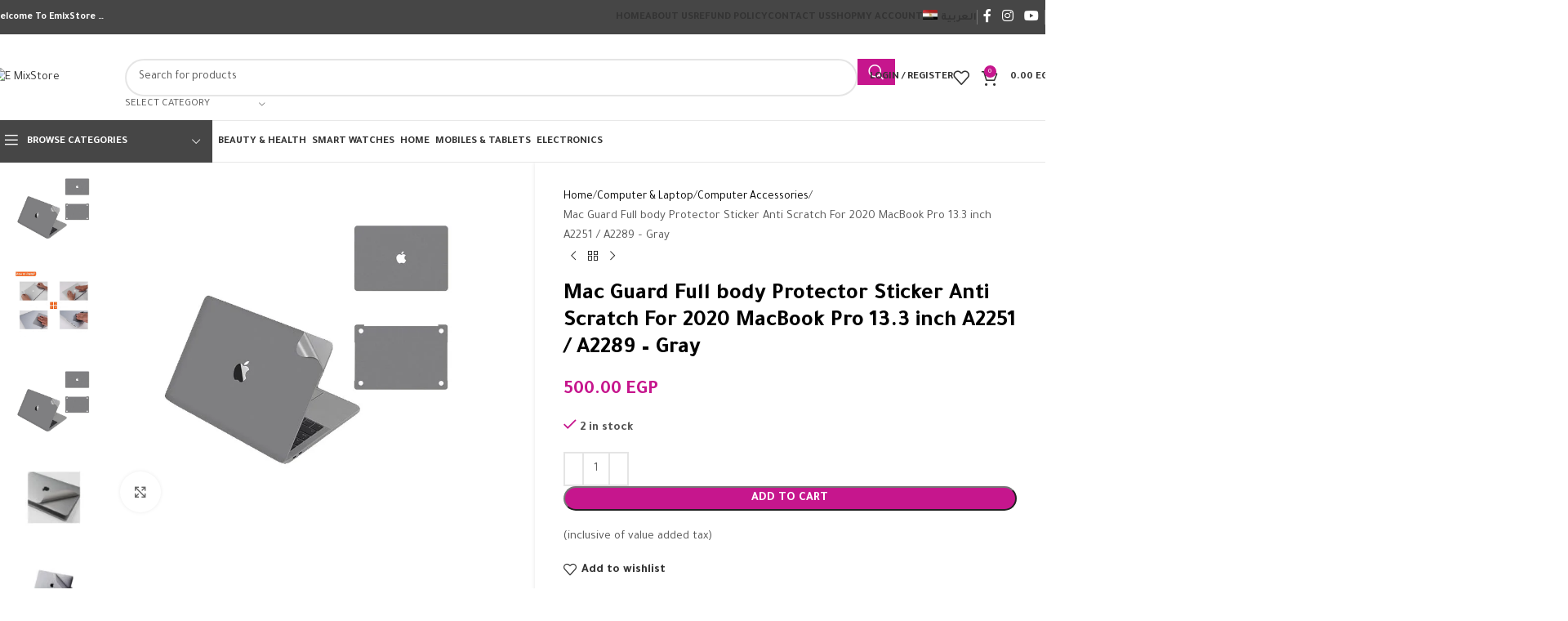

--- FILE ---
content_type: text/html; charset=UTF-8
request_url: https://emixstore.com/product/mac-guard-full-body-protector-sticker-anti-scratch-for-2020-macbook-pro-13-3-inch-a2251-a2289-gray/
body_size: 48157
content:
<!DOCTYPE html>
<html lang="en-US">
<head>
	<meta charset="UTF-8">
	<link rel="profile" href="https://gmpg.org/xfn/11">
	<link rel="pingback" href="https://emixstore.com/xmlrpc.php">

	<title>Mac Guard Full body Protector Sticker Anti Scratch For 2020 MacBook Pro 13.3 inch A2251 / A2289 &#8211; Gray &#8211; E MixStore</title>
<meta name='robots' content='max-image-preview:large' />
	<style>img:is([sizes="auto" i], [sizes^="auto," i]) { contain-intrinsic-size: 3000px 1500px }</style>
	<link rel="alternate" hreflang="ar" href="https://emixstore.com/ar/product/%d8%b3%d8%aa%d9%8a%d9%83%d8%b1-%d9%88%d8%a7%d9%82%d9%8a-%d8%ad%d9%85%d8%a7%d9%8a%d8%a9-%d9%83%d8%a7%d9%85%d9%84-%d9%85%d8%b6%d8%a7%d8%af-%d9%84%d9%84%d8%ae%d8%af%d8%b4-%d9%84%d8%a3%d8%ac%d9%87%d8%b2-7/" />
<link rel="alternate" hreflang="en" href="https://emixstore.com/product/mac-guard-full-body-protector-sticker-anti-scratch-for-2020-macbook-pro-13-3-inch-a2251-a2289-gray/" />
<link rel="alternate" hreflang="x-default" href="https://emixstore.com/product/mac-guard-full-body-protector-sticker-anti-scratch-for-2020-macbook-pro-13-3-inch-a2251-a2289-gray/" />
<link rel='dns-prefetch' href='//fonts.googleapis.com' />
<link rel="alternate" type="application/rss+xml" title="E MixStore &raquo; Feed" href="https://emixstore.com/feed/" />
<link rel='stylesheet' id='wp-block-library-css' href='https://emixstore.com/wp-includes/css/dist/block-library/style.min.css?ver=6.8.3' type='text/css' media='all' />
<style id='safe-svg-svg-icon-style-inline-css' type='text/css'>
.safe-svg-cover{text-align:center}.safe-svg-cover .safe-svg-inside{display:inline-block;max-width:100%}.safe-svg-cover svg{fill:currentColor;height:100%;max-height:100%;max-width:100%;width:100%}

</style>
<style id='global-styles-inline-css' type='text/css'>
:root{--wp--preset--aspect-ratio--square: 1;--wp--preset--aspect-ratio--4-3: 4/3;--wp--preset--aspect-ratio--3-4: 3/4;--wp--preset--aspect-ratio--3-2: 3/2;--wp--preset--aspect-ratio--2-3: 2/3;--wp--preset--aspect-ratio--16-9: 16/9;--wp--preset--aspect-ratio--9-16: 9/16;--wp--preset--color--black: #000000;--wp--preset--color--cyan-bluish-gray: #abb8c3;--wp--preset--color--white: #ffffff;--wp--preset--color--pale-pink: #f78da7;--wp--preset--color--vivid-red: #cf2e2e;--wp--preset--color--luminous-vivid-orange: #ff6900;--wp--preset--color--luminous-vivid-amber: #fcb900;--wp--preset--color--light-green-cyan: #7bdcb5;--wp--preset--color--vivid-green-cyan: #00d084;--wp--preset--color--pale-cyan-blue: #8ed1fc;--wp--preset--color--vivid-cyan-blue: #0693e3;--wp--preset--color--vivid-purple: #9b51e0;--wp--preset--gradient--vivid-cyan-blue-to-vivid-purple: linear-gradient(135deg,rgba(6,147,227,1) 0%,rgb(155,81,224) 100%);--wp--preset--gradient--light-green-cyan-to-vivid-green-cyan: linear-gradient(135deg,rgb(122,220,180) 0%,rgb(0,208,130) 100%);--wp--preset--gradient--luminous-vivid-amber-to-luminous-vivid-orange: linear-gradient(135deg,rgba(252,185,0,1) 0%,rgba(255,105,0,1) 100%);--wp--preset--gradient--luminous-vivid-orange-to-vivid-red: linear-gradient(135deg,rgba(255,105,0,1) 0%,rgb(207,46,46) 100%);--wp--preset--gradient--very-light-gray-to-cyan-bluish-gray: linear-gradient(135deg,rgb(238,238,238) 0%,rgb(169,184,195) 100%);--wp--preset--gradient--cool-to-warm-spectrum: linear-gradient(135deg,rgb(74,234,220) 0%,rgb(151,120,209) 20%,rgb(207,42,186) 40%,rgb(238,44,130) 60%,rgb(251,105,98) 80%,rgb(254,248,76) 100%);--wp--preset--gradient--blush-light-purple: linear-gradient(135deg,rgb(255,206,236) 0%,rgb(152,150,240) 100%);--wp--preset--gradient--blush-bordeaux: linear-gradient(135deg,rgb(254,205,165) 0%,rgb(254,45,45) 50%,rgb(107,0,62) 100%);--wp--preset--gradient--luminous-dusk: linear-gradient(135deg,rgb(255,203,112) 0%,rgb(199,81,192) 50%,rgb(65,88,208) 100%);--wp--preset--gradient--pale-ocean: linear-gradient(135deg,rgb(255,245,203) 0%,rgb(182,227,212) 50%,rgb(51,167,181) 100%);--wp--preset--gradient--electric-grass: linear-gradient(135deg,rgb(202,248,128) 0%,rgb(113,206,126) 100%);--wp--preset--gradient--midnight: linear-gradient(135deg,rgb(2,3,129) 0%,rgb(40,116,252) 100%);--wp--preset--font-size--small: 13px;--wp--preset--font-size--medium: 20px;--wp--preset--font-size--large: 36px;--wp--preset--font-size--x-large: 42px;--wp--preset--spacing--20: 0.44rem;--wp--preset--spacing--30: 0.67rem;--wp--preset--spacing--40: 1rem;--wp--preset--spacing--50: 1.5rem;--wp--preset--spacing--60: 2.25rem;--wp--preset--spacing--70: 3.38rem;--wp--preset--spacing--80: 5.06rem;--wp--preset--shadow--natural: 6px 6px 9px rgba(0, 0, 0, 0.2);--wp--preset--shadow--deep: 12px 12px 50px rgba(0, 0, 0, 0.4);--wp--preset--shadow--sharp: 6px 6px 0px rgba(0, 0, 0, 0.2);--wp--preset--shadow--outlined: 6px 6px 0px -3px rgba(255, 255, 255, 1), 6px 6px rgba(0, 0, 0, 1);--wp--preset--shadow--crisp: 6px 6px 0px rgba(0, 0, 0, 1);}:where(body) { margin: 0; }.wp-site-blocks > .alignleft { float: left; margin-right: 2em; }.wp-site-blocks > .alignright { float: right; margin-left: 2em; }.wp-site-blocks > .aligncenter { justify-content: center; margin-left: auto; margin-right: auto; }:where(.is-layout-flex){gap: 0.5em;}:where(.is-layout-grid){gap: 0.5em;}.is-layout-flow > .alignleft{float: left;margin-inline-start: 0;margin-inline-end: 2em;}.is-layout-flow > .alignright{float: right;margin-inline-start: 2em;margin-inline-end: 0;}.is-layout-flow > .aligncenter{margin-left: auto !important;margin-right: auto !important;}.is-layout-constrained > .alignleft{float: left;margin-inline-start: 0;margin-inline-end: 2em;}.is-layout-constrained > .alignright{float: right;margin-inline-start: 2em;margin-inline-end: 0;}.is-layout-constrained > .aligncenter{margin-left: auto !important;margin-right: auto !important;}.is-layout-constrained > :where(:not(.alignleft):not(.alignright):not(.alignfull)){margin-left: auto !important;margin-right: auto !important;}body .is-layout-flex{display: flex;}.is-layout-flex{flex-wrap: wrap;align-items: center;}.is-layout-flex > :is(*, div){margin: 0;}body .is-layout-grid{display: grid;}.is-layout-grid > :is(*, div){margin: 0;}body{padding-top: 0px;padding-right: 0px;padding-bottom: 0px;padding-left: 0px;}a:where(:not(.wp-element-button)){text-decoration: none;}:root :where(.wp-element-button, .wp-block-button__link){background-color: #32373c;border-width: 0;color: #fff;font-family: inherit;font-size: inherit;line-height: inherit;padding: calc(0.667em + 2px) calc(1.333em + 2px);text-decoration: none;}.has-black-color{color: var(--wp--preset--color--black) !important;}.has-cyan-bluish-gray-color{color: var(--wp--preset--color--cyan-bluish-gray) !important;}.has-white-color{color: var(--wp--preset--color--white) !important;}.has-pale-pink-color{color: var(--wp--preset--color--pale-pink) !important;}.has-vivid-red-color{color: var(--wp--preset--color--vivid-red) !important;}.has-luminous-vivid-orange-color{color: var(--wp--preset--color--luminous-vivid-orange) !important;}.has-luminous-vivid-amber-color{color: var(--wp--preset--color--luminous-vivid-amber) !important;}.has-light-green-cyan-color{color: var(--wp--preset--color--light-green-cyan) !important;}.has-vivid-green-cyan-color{color: var(--wp--preset--color--vivid-green-cyan) !important;}.has-pale-cyan-blue-color{color: var(--wp--preset--color--pale-cyan-blue) !important;}.has-vivid-cyan-blue-color{color: var(--wp--preset--color--vivid-cyan-blue) !important;}.has-vivid-purple-color{color: var(--wp--preset--color--vivid-purple) !important;}.has-black-background-color{background-color: var(--wp--preset--color--black) !important;}.has-cyan-bluish-gray-background-color{background-color: var(--wp--preset--color--cyan-bluish-gray) !important;}.has-white-background-color{background-color: var(--wp--preset--color--white) !important;}.has-pale-pink-background-color{background-color: var(--wp--preset--color--pale-pink) !important;}.has-vivid-red-background-color{background-color: var(--wp--preset--color--vivid-red) !important;}.has-luminous-vivid-orange-background-color{background-color: var(--wp--preset--color--luminous-vivid-orange) !important;}.has-luminous-vivid-amber-background-color{background-color: var(--wp--preset--color--luminous-vivid-amber) !important;}.has-light-green-cyan-background-color{background-color: var(--wp--preset--color--light-green-cyan) !important;}.has-vivid-green-cyan-background-color{background-color: var(--wp--preset--color--vivid-green-cyan) !important;}.has-pale-cyan-blue-background-color{background-color: var(--wp--preset--color--pale-cyan-blue) !important;}.has-vivid-cyan-blue-background-color{background-color: var(--wp--preset--color--vivid-cyan-blue) !important;}.has-vivid-purple-background-color{background-color: var(--wp--preset--color--vivid-purple) !important;}.has-black-border-color{border-color: var(--wp--preset--color--black) !important;}.has-cyan-bluish-gray-border-color{border-color: var(--wp--preset--color--cyan-bluish-gray) !important;}.has-white-border-color{border-color: var(--wp--preset--color--white) !important;}.has-pale-pink-border-color{border-color: var(--wp--preset--color--pale-pink) !important;}.has-vivid-red-border-color{border-color: var(--wp--preset--color--vivid-red) !important;}.has-luminous-vivid-orange-border-color{border-color: var(--wp--preset--color--luminous-vivid-orange) !important;}.has-luminous-vivid-amber-border-color{border-color: var(--wp--preset--color--luminous-vivid-amber) !important;}.has-light-green-cyan-border-color{border-color: var(--wp--preset--color--light-green-cyan) !important;}.has-vivid-green-cyan-border-color{border-color: var(--wp--preset--color--vivid-green-cyan) !important;}.has-pale-cyan-blue-border-color{border-color: var(--wp--preset--color--pale-cyan-blue) !important;}.has-vivid-cyan-blue-border-color{border-color: var(--wp--preset--color--vivid-cyan-blue) !important;}.has-vivid-purple-border-color{border-color: var(--wp--preset--color--vivid-purple) !important;}.has-vivid-cyan-blue-to-vivid-purple-gradient-background{background: var(--wp--preset--gradient--vivid-cyan-blue-to-vivid-purple) !important;}.has-light-green-cyan-to-vivid-green-cyan-gradient-background{background: var(--wp--preset--gradient--light-green-cyan-to-vivid-green-cyan) !important;}.has-luminous-vivid-amber-to-luminous-vivid-orange-gradient-background{background: var(--wp--preset--gradient--luminous-vivid-amber-to-luminous-vivid-orange) !important;}.has-luminous-vivid-orange-to-vivid-red-gradient-background{background: var(--wp--preset--gradient--luminous-vivid-orange-to-vivid-red) !important;}.has-very-light-gray-to-cyan-bluish-gray-gradient-background{background: var(--wp--preset--gradient--very-light-gray-to-cyan-bluish-gray) !important;}.has-cool-to-warm-spectrum-gradient-background{background: var(--wp--preset--gradient--cool-to-warm-spectrum) !important;}.has-blush-light-purple-gradient-background{background: var(--wp--preset--gradient--blush-light-purple) !important;}.has-blush-bordeaux-gradient-background{background: var(--wp--preset--gradient--blush-bordeaux) !important;}.has-luminous-dusk-gradient-background{background: var(--wp--preset--gradient--luminous-dusk) !important;}.has-pale-ocean-gradient-background{background: var(--wp--preset--gradient--pale-ocean) !important;}.has-electric-grass-gradient-background{background: var(--wp--preset--gradient--electric-grass) !important;}.has-midnight-gradient-background{background: var(--wp--preset--gradient--midnight) !important;}.has-small-font-size{font-size: var(--wp--preset--font-size--small) !important;}.has-medium-font-size{font-size: var(--wp--preset--font-size--medium) !important;}.has-large-font-size{font-size: var(--wp--preset--font-size--large) !important;}.has-x-large-font-size{font-size: var(--wp--preset--font-size--x-large) !important;}
:where(.wp-block-post-template.is-layout-flex){gap: 1.25em;}:where(.wp-block-post-template.is-layout-grid){gap: 1.25em;}
:where(.wp-block-columns.is-layout-flex){gap: 2em;}:where(.wp-block-columns.is-layout-grid){gap: 2em;}
:root :where(.wp-block-pullquote){font-size: 1.5em;line-height: 1.6;}
</style>
<style id='woocommerce-inline-inline-css' type='text/css'>
.woocommerce form .form-row .required { visibility: visible; }
</style>
<link rel='stylesheet' id='wpml-legacy-horizontal-list-0-css' href='https://emixstore.com/wp-content/plugins/sitepress-multilingual-cms/templates/language-switchers/legacy-list-horizontal/style.min.css?ver=1' type='text/css' media='all' />
<link rel='stylesheet' id='wpml-menu-item-0-css' href='https://emixstore.com/wp-content/plugins/sitepress-multilingual-cms/templates/language-switchers/menu-item/style.min.css?ver=1' type='text/css' media='all' />
<link rel='stylesheet' id='elementor-icons-css' href='https://emixstore.com/wp-content/plugins/elementor/assets/lib/eicons/css/elementor-icons.min.css?ver=5.44.0' type='text/css' media='all' />
<link rel='stylesheet' id='elementor-frontend-css' href='https://emixstore.com/wp-content/plugins/elementor/assets/css/frontend.min.css?ver=3.32.3' type='text/css' media='all' />
<link rel='stylesheet' id='elementor-post-56-css' href='https://emixstore.com/wp-content/uploads/elementor/css/post-56.css?ver=1766425497' type='text/css' media='all' />
<link rel='stylesheet' id='wd-style-base-css' href='https://emixstore.com/wp-content/themes/woodmart/css/parts/base.min.css?ver=8.2.7' type='text/css' media='all' />
<link rel='stylesheet' id='wd-helpers-wpb-elem-css' href='https://emixstore.com/wp-content/themes/woodmart/css/parts/helpers-wpb-elem.min.css?ver=8.2.7' type='text/css' media='all' />
<link rel='stylesheet' id='wd-revolution-slider-css' href='https://emixstore.com/wp-content/themes/woodmart/css/parts/int-rev-slider.min.css?ver=8.2.7' type='text/css' media='all' />
<link rel='stylesheet' id='wd-wpml-css' href='https://emixstore.com/wp-content/themes/woodmart/css/parts/int-wpml.min.css?ver=8.2.7' type='text/css' media='all' />
<link rel='stylesheet' id='wd-elementor-base-css' href='https://emixstore.com/wp-content/themes/woodmart/css/parts/int-elem-base.min.css?ver=8.2.7' type='text/css' media='all' />
<link rel='stylesheet' id='wd-int-wordfence-css' href='https://emixstore.com/wp-content/themes/woodmart/css/parts/int-wordfence.min.css?ver=8.2.7' type='text/css' media='all' />
<link rel='stylesheet' id='wd-notices-fixed-css' href='https://emixstore.com/wp-content/themes/woodmart/css/parts/woo-opt-sticky-notices-old.min.css?ver=8.2.7' type='text/css' media='all' />
<link rel='stylesheet' id='wd-woocommerce-base-css' href='https://emixstore.com/wp-content/themes/woodmart/css/parts/woocommerce-base.min.css?ver=8.2.7' type='text/css' media='all' />
<link rel='stylesheet' id='wd-mod-star-rating-css' href='https://emixstore.com/wp-content/themes/woodmart/css/parts/mod-star-rating.min.css?ver=8.2.7' type='text/css' media='all' />
<link rel='stylesheet' id='wd-woocommerce-block-notices-css' href='https://emixstore.com/wp-content/themes/woodmart/css/parts/woo-mod-block-notices.min.css?ver=8.2.7' type='text/css' media='all' />
<link rel='stylesheet' id='wd-woo-mod-quantity-css' href='https://emixstore.com/wp-content/themes/woodmart/css/parts/woo-mod-quantity.min.css?ver=8.2.7' type='text/css' media='all' />
<link rel='stylesheet' id='wd-woo-single-prod-el-base-css' href='https://emixstore.com/wp-content/themes/woodmart/css/parts/woo-single-prod-el-base.min.css?ver=8.2.7' type='text/css' media='all' />
<link rel='stylesheet' id='wd-woo-mod-stock-status-css' href='https://emixstore.com/wp-content/themes/woodmart/css/parts/woo-mod-stock-status.min.css?ver=8.2.7' type='text/css' media='all' />
<link rel='stylesheet' id='wd-woo-mod-shop-attributes-css' href='https://emixstore.com/wp-content/themes/woodmart/css/parts/woo-mod-shop-attributes.min.css?ver=8.2.7' type='text/css' media='all' />
<link rel='stylesheet' id='wd-wp-blocks-css' href='https://emixstore.com/wp-content/themes/woodmart/css/parts/wp-blocks.min.css?ver=8.2.7' type='text/css' media='all' />
<link rel='stylesheet' id='wd-header-base-css' href='https://emixstore.com/wp-content/themes/woodmart/css/parts/header-base.min.css?ver=8.2.7' type='text/css' media='all' />
<link rel='stylesheet' id='wd-mod-tools-css' href='https://emixstore.com/wp-content/themes/woodmart/css/parts/mod-tools.min.css?ver=8.2.7' type='text/css' media='all' />
<link rel='stylesheet' id='wd-header-elements-base-css' href='https://emixstore.com/wp-content/themes/woodmart/css/parts/header-el-base.min.css?ver=8.2.7' type='text/css' media='all' />
<link rel='stylesheet' id='wd-social-icons-css' href='https://emixstore.com/wp-content/themes/woodmart/css/parts/el-social-icons.min.css?ver=8.2.7' type='text/css' media='all' />
<link rel='stylesheet' id='wd-header-search-css' href='https://emixstore.com/wp-content/themes/woodmart/css/parts/header-el-search.min.css?ver=8.2.7' type='text/css' media='all' />
<link rel='stylesheet' id='wd-header-search-form-css' href='https://emixstore.com/wp-content/themes/woodmart/css/parts/header-el-search-form.min.css?ver=8.2.7' type='text/css' media='all' />
<link rel='stylesheet' id='wd-wd-search-form-css' href='https://emixstore.com/wp-content/themes/woodmart/css/parts/wd-search-form.min.css?ver=8.2.7' type='text/css' media='all' />
<link rel='stylesheet' id='wd-wd-search-results-css' href='https://emixstore.com/wp-content/themes/woodmart/css/parts/wd-search-results.min.css?ver=8.2.7' type='text/css' media='all' />
<link rel='stylesheet' id='wd-wd-search-dropdown-css' href='https://emixstore.com/wp-content/themes/woodmart/css/parts/wd-search-dropdown.min.css?ver=8.2.7' type='text/css' media='all' />
<link rel='stylesheet' id='wd-wd-search-cat-css' href='https://emixstore.com/wp-content/themes/woodmart/css/parts/wd-search-cat.min.css?ver=8.2.7' type='text/css' media='all' />
<link rel='stylesheet' id='wd-woo-mod-login-form-css' href='https://emixstore.com/wp-content/themes/woodmart/css/parts/woo-mod-login-form.min.css?ver=8.2.7' type='text/css' media='all' />
<link rel='stylesheet' id='wd-header-my-account-css' href='https://emixstore.com/wp-content/themes/woodmart/css/parts/header-el-my-account.min.css?ver=8.2.7' type='text/css' media='all' />
<link rel='stylesheet' id='wd-header-cart-side-css' href='https://emixstore.com/wp-content/themes/woodmart/css/parts/header-el-cart-side.min.css?ver=8.2.7' type='text/css' media='all' />
<link rel='stylesheet' id='wd-header-cart-css' href='https://emixstore.com/wp-content/themes/woodmart/css/parts/header-el-cart.min.css?ver=8.2.7' type='text/css' media='all' />
<link rel='stylesheet' id='wd-widget-shopping-cart-css' href='https://emixstore.com/wp-content/themes/woodmart/css/parts/woo-widget-shopping-cart.min.css?ver=8.2.7' type='text/css' media='all' />
<link rel='stylesheet' id='wd-widget-product-list-css' href='https://emixstore.com/wp-content/themes/woodmart/css/parts/woo-widget-product-list.min.css?ver=8.2.7' type='text/css' media='all' />
<link rel='stylesheet' id='wd-header-mobile-nav-dropdown-css' href='https://emixstore.com/wp-content/themes/woodmart/css/parts/header-el-mobile-nav-dropdown.min.css?ver=8.2.7' type='text/css' media='all' />
<link rel='stylesheet' id='wd-header-categories-nav-css' href='https://emixstore.com/wp-content/themes/woodmart/css/parts/header-el-category-nav.min.css?ver=8.2.7' type='text/css' media='all' />
<link rel='stylesheet' id='wd-mod-nav-vertical-css' href='https://emixstore.com/wp-content/themes/woodmart/css/parts/mod-nav-vertical.min.css?ver=8.2.7' type='text/css' media='all' />
<link rel='stylesheet' id='wd-mod-nav-vertical-design-default-css' href='https://emixstore.com/wp-content/themes/woodmart/css/parts/mod-nav-vertical-design-default.min.css?ver=8.2.7' type='text/css' media='all' />
<link rel='stylesheet' id='wd-woo-single-prod-predefined-css' href='https://emixstore.com/wp-content/themes/woodmart/css/parts/woo-single-prod-predefined.min.css?ver=8.2.7' type='text/css' media='all' />
<link rel='stylesheet' id='wd-woo-single-prod-and-quick-view-predefined-css' href='https://emixstore.com/wp-content/themes/woodmart/css/parts/woo-single-prod-and-quick-view-predefined.min.css?ver=8.2.7' type='text/css' media='all' />
<link rel='stylesheet' id='wd-woo-single-prod-el-tabs-predefined-css' href='https://emixstore.com/wp-content/themes/woodmart/css/parts/woo-single-prod-el-tabs-predefined.min.css?ver=8.2.7' type='text/css' media='all' />
<link rel='stylesheet' id='wd-woo-single-prod-opt-base-css' href='https://emixstore.com/wp-content/themes/woodmart/css/parts/woo-single-prod-opt-base.min.css?ver=8.2.7' type='text/css' media='all' />
<link rel='stylesheet' id='wd-photoswipe-css' href='https://emixstore.com/wp-content/themes/woodmart/css/parts/lib-photoswipe.min.css?ver=8.2.7' type='text/css' media='all' />
<link rel='stylesheet' id='wd-woo-single-prod-el-gallery-css' href='https://emixstore.com/wp-content/themes/woodmart/css/parts/woo-single-prod-el-gallery.min.css?ver=8.2.7' type='text/css' media='all' />
<link rel='stylesheet' id='wd-woo-single-prod-el-gallery-opt-thumb-left-desktop-css' href='https://emixstore.com/wp-content/themes/woodmart/css/parts/woo-single-prod-el-gallery-opt-thumb-left-desktop.min.css?ver=8.2.7' type='text/css' media='all' />
<link rel='stylesheet' id='wd-swiper-css' href='https://emixstore.com/wp-content/themes/woodmart/css/parts/lib-swiper.min.css?ver=8.2.7' type='text/css' media='all' />
<link rel='stylesheet' id='wd-swiper-arrows-css' href='https://emixstore.com/wp-content/themes/woodmart/css/parts/lib-swiper-arrows.min.css?ver=8.2.7' type='text/css' media='all' />
<link rel='stylesheet' id='wd-woo-single-prod-el-navigation-css' href='https://emixstore.com/wp-content/themes/woodmart/css/parts/woo-single-prod-el-navigation.min.css?ver=8.2.7' type='text/css' media='all' />
<link rel='stylesheet' id='wd-tabs-css' href='https://emixstore.com/wp-content/themes/woodmart/css/parts/el-tabs.min.css?ver=8.2.7' type='text/css' media='all' />
<link rel='stylesheet' id='wd-woo-single-prod-el-tabs-opt-layout-tabs-css' href='https://emixstore.com/wp-content/themes/woodmart/css/parts/woo-single-prod-el-tabs-opt-layout-tabs.min.css?ver=8.2.7' type='text/css' media='all' />
<link rel='stylesheet' id='wd-accordion-css' href='https://emixstore.com/wp-content/themes/woodmart/css/parts/el-accordion.min.css?ver=8.2.7' type='text/css' media='all' />
<link rel='stylesheet' id='wd-accordion-elem-wpb-css' href='https://emixstore.com/wp-content/themes/woodmart/css/parts/el-accordion-wpb-elem.min.css?ver=8.2.7' type='text/css' media='all' />
<link rel='stylesheet' id='wd-product-loop-css' href='https://emixstore.com/wp-content/themes/woodmart/css/parts/woo-product-loop.min.css?ver=8.2.7' type='text/css' media='all' />
<link rel='stylesheet' id='wd-product-loop-base-css' href='https://emixstore.com/wp-content/themes/woodmart/css/parts/woo-product-loop-base.min.css?ver=8.2.7' type='text/css' media='all' />
<link rel='stylesheet' id='wd-woo-mod-add-btn-replace-css' href='https://emixstore.com/wp-content/themes/woodmart/css/parts/woo-mod-add-btn-replace.min.css?ver=8.2.7' type='text/css' media='all' />
<link rel='stylesheet' id='wd-mod-more-description-css' href='https://emixstore.com/wp-content/themes/woodmart/css/parts/mod-more-description.min.css?ver=8.2.7' type='text/css' media='all' />
<link rel='stylesheet' id='wd-woo-mod-product-labels-css' href='https://emixstore.com/wp-content/themes/woodmart/css/parts/woo-mod-product-labels.min.css?ver=8.2.7' type='text/css' media='all' />
<link rel='stylesheet' id='wd-woo-mod-product-labels-round-css' href='https://emixstore.com/wp-content/themes/woodmart/css/parts/woo-mod-product-labels-round.min.css?ver=8.2.7' type='text/css' media='all' />
<link rel='stylesheet' id='wd-mfp-popup-css' href='https://emixstore.com/wp-content/themes/woodmart/css/parts/lib-magnific-popup.min.css?ver=8.2.7' type='text/css' media='all' />
<link rel='stylesheet' id='wd-swiper-pagin-css' href='https://emixstore.com/wp-content/themes/woodmart/css/parts/lib-swiper-pagin.min.css?ver=8.2.7' type='text/css' media='all' />
<link rel='stylesheet' id='wd-footer-base-css' href='https://emixstore.com/wp-content/themes/woodmart/css/parts/footer-base.min.css?ver=8.2.7' type='text/css' media='all' />
<link rel='stylesheet' id='wd-widget-product-cat-css' href='https://emixstore.com/wp-content/themes/woodmart/css/parts/woo-widget-product-cat.min.css?ver=8.2.7' type='text/css' media='all' />
<link rel='stylesheet' id='wd-select2-css' href='https://emixstore.com/wp-content/themes/woodmart/css/parts/woo-lib-select2.min.css?ver=8.2.7' type='text/css' media='all' />
<link rel='stylesheet' id='wd-scroll-top-css' href='https://emixstore.com/wp-content/themes/woodmart/css/parts/opt-scrolltotop.min.css?ver=8.2.7' type='text/css' media='all' />
<link rel='stylesheet' id='wd-header-my-account-sidebar-css' href='https://emixstore.com/wp-content/themes/woodmart/css/parts/header-el-my-account-sidebar.min.css?ver=8.2.7' type='text/css' media='all' />
<link rel='stylesheet' id='wd-woo-opt-social-login-css' href='https://emixstore.com/wp-content/themes/woodmart/css/parts/woo-opt-social-login.min.css?ver=8.2.7' type='text/css' media='all' />
<link rel='stylesheet' id='wd-bottom-toolbar-css' href='https://emixstore.com/wp-content/themes/woodmart/css/parts/opt-bottom-toolbar.min.css?ver=8.2.7' type='text/css' media='all' />
<link rel='stylesheet' id='xts-style-header_371279-css' href='https://emixstore.com/wp-content/uploads/2025/09/xts-header_371279-1756736103.css?ver=8.2.7' type='text/css' media='all' />
<link rel='stylesheet' id='xts-google-fonts-css' href='https://fonts.googleapis.com/css?family=Tajawal%3A400%2C700%2C200%2C500&#038;ver=8.2.7' type='text/css' media='all' />
<script type="text/javascript" id="wpml-cookie-js-extra">
/* <![CDATA[ */
var wpml_cookies = {"wp-wpml_current_language":{"value":"en","expires":1,"path":"\/"}};
var wpml_cookies = {"wp-wpml_current_language":{"value":"en","expires":1,"path":"\/"}};
/* ]]> */
</script>
<script type="text/javascript" src="https://emixstore.com/wp-content/plugins/sitepress-multilingual-cms/res/js/cookies/language-cookie.js?ver=480995" id="wpml-cookie-js" defer="defer" data-wp-strategy="defer"></script>
<script type="text/javascript" src="https://emixstore.com/wp-includes/js/jquery/jquery.min.js?ver=3.7.1" id="jquery-core-js"></script>
<script type="text/javascript" src="https://emixstore.com/wp-includes/js/jquery/jquery-migrate.min.js?ver=3.4.1" id="jquery-migrate-js"></script>
<script type="text/javascript" src="https://emixstore.com/wp-content/plugins/woocommerce/assets/js/jquery-blockui/jquery.blockUI.min.js?ver=2.7.0-wc.10.2.3" id="jquery-blockui-js" defer="defer" data-wp-strategy="defer"></script>
<script type="text/javascript" id="wc-add-to-cart-js-extra">
/* <![CDATA[ */
var wc_add_to_cart_params = {"ajax_url":"\/wp-admin\/admin-ajax.php","wc_ajax_url":"\/?wc-ajax=%%endpoint%%","i18n_view_cart":"View cart","cart_url":"https:\/\/emixstore.com\/cart\/","is_cart":"","cart_redirect_after_add":"no"};
/* ]]> */
</script>
<script type="text/javascript" src="https://emixstore.com/wp-content/plugins/woocommerce/assets/js/frontend/add-to-cart.min.js?ver=10.2.3" id="wc-add-to-cart-js" defer="defer" data-wp-strategy="defer"></script>
<script type="text/javascript" id="wc-single-product-js-extra">
/* <![CDATA[ */
var wc_single_product_params = {"i18n_required_rating_text":"Please select a rating","i18n_rating_options":["1 of 5 stars","2 of 5 stars","3 of 5 stars","4 of 5 stars","5 of 5 stars"],"i18n_product_gallery_trigger_text":"View full-screen image gallery","review_rating_required":"yes","flexslider":{"rtl":false,"animation":"slide","smoothHeight":true,"directionNav":false,"controlNav":"thumbnails","slideshow":false,"animationSpeed":500,"animationLoop":false,"allowOneSlide":false},"zoom_enabled":"","zoom_options":[],"photoswipe_enabled":"","photoswipe_options":{"shareEl":false,"closeOnScroll":false,"history":false,"hideAnimationDuration":0,"showAnimationDuration":0},"flexslider_enabled":""};
/* ]]> */
</script>
<script type="text/javascript" src="https://emixstore.com/wp-content/plugins/woocommerce/assets/js/frontend/single-product.min.js?ver=10.2.3" id="wc-single-product-js" defer="defer" data-wp-strategy="defer"></script>
<script type="text/javascript" src="https://emixstore.com/wp-content/plugins/woocommerce/assets/js/js-cookie/js.cookie.min.js?ver=2.1.4-wc.10.2.3" id="js-cookie-js" defer="defer" data-wp-strategy="defer"></script>
<script type="text/javascript" id="woocommerce-js-extra">
/* <![CDATA[ */
var woocommerce_params = {"ajax_url":"\/wp-admin\/admin-ajax.php","wc_ajax_url":"\/?wc-ajax=%%endpoint%%","i18n_password_show":"Show password","i18n_password_hide":"Hide password"};
/* ]]> */
</script>
<script type="text/javascript" src="https://emixstore.com/wp-content/plugins/woocommerce/assets/js/frontend/woocommerce.min.js?ver=10.2.3" id="woocommerce-js" defer="defer" data-wp-strategy="defer"></script>
<script type="text/javascript" src="https://emixstore.com/wp-content/themes/woodmart/js/libs/device.min.js?ver=8.2.7" id="wd-device-library-js"></script>
<script type="text/javascript" src="https://emixstore.com/wp-content/themes/woodmart/js/scripts/global/scrollBar.min.js?ver=8.2.7" id="wd-scrollbar-js"></script>
<link rel="https://api.w.org/" href="https://emixstore.com/wp-json/" /><link rel="alternate" title="JSON" type="application/json" href="https://emixstore.com/wp-json/wp/v2/product/58293" /><link rel="EditURI" type="application/rsd+xml" title="RSD" href="https://emixstore.com/xmlrpc.php?rsd" />
<meta name="generator" content="WordPress 6.8.3" />
<meta name="generator" content="WooCommerce 10.2.3" />
<link rel="canonical" href="https://emixstore.com/product/mac-guard-full-body-protector-sticker-anti-scratch-for-2020-macbook-pro-13-3-inch-a2251-a2289-gray/" />
<link rel='shortlink' href='https://emixstore.com/?p=58293' />
<link rel="alternate" title="oEmbed (JSON)" type="application/json+oembed" href="https://emixstore.com/wp-json/oembed/1.0/embed?url=https%3A%2F%2Femixstore.com%2Fproduct%2Fmac-guard-full-body-protector-sticker-anti-scratch-for-2020-macbook-pro-13-3-inch-a2251-a2289-gray%2F" />
<link rel="alternate" title="oEmbed (XML)" type="text/xml+oembed" href="https://emixstore.com/wp-json/oembed/1.0/embed?url=https%3A%2F%2Femixstore.com%2Fproduct%2Fmac-guard-full-body-protector-sticker-anti-scratch-for-2020-macbook-pro-13-3-inch-a2251-a2289-gray%2F&#038;format=xml" />
<meta name="generator" content="WPML ver:4.8.0 stt:5,1;" />
					<meta name="viewport" content="width=device-width, initial-scale=1.0, maximum-scale=1.0, user-scalable=no">
										<noscript><style>.woocommerce-product-gallery{ opacity: 1 !important; }</style></noscript>
	<meta name="generator" content="Elementor 3.32.3; features: additional_custom_breakpoints; settings: css_print_method-external, google_font-enabled, font_display-auto">
			<style>
				.e-con.e-parent:nth-of-type(n+4):not(.e-lazyloaded):not(.e-no-lazyload),
				.e-con.e-parent:nth-of-type(n+4):not(.e-lazyloaded):not(.e-no-lazyload) * {
					background-image: none !important;
				}
				@media screen and (max-height: 1024px) {
					.e-con.e-parent:nth-of-type(n+3):not(.e-lazyloaded):not(.e-no-lazyload),
					.e-con.e-parent:nth-of-type(n+3):not(.e-lazyloaded):not(.e-no-lazyload) * {
						background-image: none !important;
					}
				}
				@media screen and (max-height: 640px) {
					.e-con.e-parent:nth-of-type(n+2):not(.e-lazyloaded):not(.e-no-lazyload),
					.e-con.e-parent:nth-of-type(n+2):not(.e-lazyloaded):not(.e-no-lazyload) * {
						background-image: none !important;
					}
				}
			</style>
			<meta name="generator" content="Powered by Slider Revolution 6.7.37 - responsive, Mobile-Friendly Slider Plugin for WordPress with comfortable drag and drop interface." />
<link rel="icon" href="https://emixstore.com/wp-content/uploads/2020/07/cropped-favicon-trans-32x32.png" sizes="32x32" />
<link rel="icon" href="https://emixstore.com/wp-content/uploads/2020/07/cropped-favicon-trans-192x192.png" sizes="192x192" />
<link rel="apple-touch-icon" href="https://emixstore.com/wp-content/uploads/2020/07/cropped-favicon-trans-180x180.png" />
<meta name="msapplication-TileImage" content="https://emixstore.com/wp-content/uploads/2020/07/cropped-favicon-trans-270x270.png" />
<script>function setREVStartSize(e){
			//window.requestAnimationFrame(function() {
				window.RSIW = window.RSIW===undefined ? window.innerWidth : window.RSIW;
				window.RSIH = window.RSIH===undefined ? window.innerHeight : window.RSIH;
				try {
					var pw = document.getElementById(e.c).parentNode.offsetWidth,
						newh;
					pw = pw===0 || isNaN(pw) || (e.l=="fullwidth" || e.layout=="fullwidth") ? window.RSIW : pw;
					e.tabw = e.tabw===undefined ? 0 : parseInt(e.tabw);
					e.thumbw = e.thumbw===undefined ? 0 : parseInt(e.thumbw);
					e.tabh = e.tabh===undefined ? 0 : parseInt(e.tabh);
					e.thumbh = e.thumbh===undefined ? 0 : parseInt(e.thumbh);
					e.tabhide = e.tabhide===undefined ? 0 : parseInt(e.tabhide);
					e.thumbhide = e.thumbhide===undefined ? 0 : parseInt(e.thumbhide);
					e.mh = e.mh===undefined || e.mh=="" || e.mh==="auto" ? 0 : parseInt(e.mh,0);
					if(e.layout==="fullscreen" || e.l==="fullscreen")
						newh = Math.max(e.mh,window.RSIH);
					else{
						e.gw = Array.isArray(e.gw) ? e.gw : [e.gw];
						for (var i in e.rl) if (e.gw[i]===undefined || e.gw[i]===0) e.gw[i] = e.gw[i-1];
						e.gh = e.el===undefined || e.el==="" || (Array.isArray(e.el) && e.el.length==0)? e.gh : e.el;
						e.gh = Array.isArray(e.gh) ? e.gh : [e.gh];
						for (var i in e.rl) if (e.gh[i]===undefined || e.gh[i]===0) e.gh[i] = e.gh[i-1];
											
						var nl = new Array(e.rl.length),
							ix = 0,
							sl;
						e.tabw = e.tabhide>=pw ? 0 : e.tabw;
						e.thumbw = e.thumbhide>=pw ? 0 : e.thumbw;
						e.tabh = e.tabhide>=pw ? 0 : e.tabh;
						e.thumbh = e.thumbhide>=pw ? 0 : e.thumbh;
						for (var i in e.rl) nl[i] = e.rl[i]<window.RSIW ? 0 : e.rl[i];
						sl = nl[0];
						for (var i in nl) if (sl>nl[i] && nl[i]>0) { sl = nl[i]; ix=i;}
						var m = pw>(e.gw[ix]+e.tabw+e.thumbw) ? 1 : (pw-(e.tabw+e.thumbw)) / (e.gw[ix]);
						newh =  (e.gh[ix] * m) + (e.tabh + e.thumbh);
					}
					var el = document.getElementById(e.c);
					if (el!==null && el) el.style.height = newh+"px";
					el = document.getElementById(e.c+"_wrapper");
					if (el!==null && el) {
						el.style.height = newh+"px";
						el.style.display = "block";
					}
				} catch(e){
					console.log("Failure at Presize of Slider:" + e)
				}
			//});
		  };</script>
		<style type="text/css" id="wp-custom-css">
			.rtl .wd-header-nav {
	display: flex;}
body .site-mobile-menu .menu-item-compare {
    display: none;
}

.owl-carousel{
 direction: ltr !important;
}
.owl-carousel.owl-rtl {
    direction: rtl !important;
}
button.dokan-btn.dokan-btn-theme {
    margin: 15px;
}
h1.entry-title.title {
    color: white !important;
}
h5.widget-title {
    color: white;
}
a.woocommerce-product-gallery__lightbox {
   
    right: auto;
}

.rtl .wd-button-remove-wrap.wd-action-btn.wd-style-text.wd-cross-icon {
    margin-bottom: 25px !important;
}
#wcfmmp-store input[type="text"], #wcfmmp-store input[type="email"] {
    border: 1px solid #666;
    color: #000;
    padding: 28px;
    margin: 0px;
    background-color: #fff;
    height: 60px;
    outline: none;
}
div#wp-about-wrap,p.about.wcfm_title.wcfm_full_ele{
    display: none !important;
}
.rtl a.wcfm_product_multivendor {
    float: right;
}
.wcfmmp_become_vendor_link {

    background: #c6168d;
    padding: 12px 20px;
	border-radius: 20px !important;
    font-size: 13px;
    line-height: 18px;
    position: relative;
    display: inline-flex;
    align-items: center;
    justify-content: center;
    outline: none;
    border-width: 0;
    border-style: solid;
    border-color: transparent;
    border-radius: 0;
    box-shadow: none;
    vertical-align: middle;
    text-align: center;
    text-decoration: none;
    text-transform: uppercase;
    text-shadow: none;
    letter-spacing: .3px;
    font-weight: 600;
    cursor: pointer;
    transition: color .25s ease, background-color .25s ease, border-color .25s ease, box-shadow .25s ease, opacity .25s ease;
}
.wcfmmp_become_vendor_link a
{
	color:white;
}
#wcfm_menu .wcfm_menu_items a.wcfm_menu_item:hover:after {
    left: 0px !important;
    right: auto;
    border-right-color: transparent;
    border-left-color: #c6168d;
}
.wd-hover-base .wcfmmp_sold_by_container {
    margin-bottom: 4px;
    display: none !important;
}
div#woocommerce_product_categories-9 h5 {
    color: black;
}
div#woocommerce_product_categories-8 h5,div#woocommerce_price_filter-4 h5 ,div#woocommerce_price_filter-5 h5{
    color: black;
}
.wd-sub-menu li a{
	 color: black !important;
	font-size:16px !important;
}
.wd-sub-menu li a:hover{
	color: #c6168d !important;
}
.woocommerce-breadcrumb a, .yoast-breadcrumb a {
    color: #000000 !important;
    font-size: 14px !important;
}
.wd-tab-wrapper.woodmart-tab-wrapper {
    color: black !important;
}
.wd-cat-inner.wrapp-category h3{
	display:none;
}		</style>
		<style>
		
		</style>			<style id="wd-style-theme_settings_default-css" data-type="wd-style-theme_settings_default">
				@font-face {
	font-weight: normal;
	font-style: normal;
	font-family: "woodmart-font";
	src: url("//emixstore.com/wp-content/themes/woodmart/fonts/woodmart-font-1-400.woff2?v=8.2.7") format("woff2");
}

@font-face {
	font-family: "star";
	font-weight: 400;
	font-style: normal;
	src: url("//emixstore.com/wp-content/plugins/woocommerce/assets/fonts/star.eot?#iefix") format("embedded-opentype"), url("//emixstore.com/wp-content/plugins/woocommerce/assets/fonts/star.woff") format("woff"), url("//emixstore.com/wp-content/plugins/woocommerce/assets/fonts/star.ttf") format("truetype"), url("//emixstore.com/wp-content/plugins/woocommerce/assets/fonts/star.svg#star") format("svg");
}

@font-face {
	font-family: "WooCommerce";
	font-weight: 400;
	font-style: normal;
	src: url("//emixstore.com/wp-content/plugins/woocommerce/assets/fonts/WooCommerce.eot?#iefix") format("embedded-opentype"), url("//emixstore.com/wp-content/plugins/woocommerce/assets/fonts/WooCommerce.woff") format("woff"), url("//emixstore.com/wp-content/plugins/woocommerce/assets/fonts/WooCommerce.ttf") format("truetype"), url("//emixstore.com/wp-content/plugins/woocommerce/assets/fonts/WooCommerce.svg#WooCommerce") format("svg");
}

:root {
	--wd-text-font: "Tajawal", Arial, Helvetica, sans-serif;
	--wd-text-font-weight: 400;
	--wd-text-color: #777777;
	--wd-text-font-size: 14px;
	--wd-title-font: "Tajawal", Arial, Helvetica, sans-serif;
	--wd-title-font-weight: 600;
	--wd-title-color: rgb(10,10,10);
	--wd-entities-title-font: "Tajawal", Arial, Helvetica, sans-serif;
	--wd-entities-title-font-weight: 500;
	--wd-entities-title-color: #333333;
	--wd-entities-title-color-hover: rgb(51 51 51 / 65%);
	--wd-alternative-font: "Tajawal", Arial, Helvetica, sans-serif;
	--wd-widget-title-font: "Tajawal", Arial, Helvetica, sans-serif;
	--wd-widget-title-font-weight: 600;
	--wd-widget-title-transform: uppercase;
	--wd-widget-title-color: #333;
	--wd-widget-title-font-size: 16px;
	--wd-header-el-font: "Tajawal", Arial, Helvetica, sans-serif;
	--wd-header-el-font-weight: 700;
	--wd-header-el-transform: uppercase;
	--wd-header-el-font-size: 13px;
	--wd-primary-color: #c6168d;
	--wd-alternative-color: #fbbc34;
	--wd-link-color: #333333;
	--wd-link-color-hover: #242424;
	--btn-default-bgcolor: #f7f7f7;
	--btn-default-bgcolor-hover: #efefef;
	--btn-accented-bgcolor: #c6168d;
	--btn-accented-bgcolor-hover: rgb(198,22,141);
	--wd-form-brd-width: 2px;
	--notices-success-bg: #459647;
	--notices-success-color: #fff;
	--notices-warning-bg: #E0B252;
	--notices-warning-color: #fff;
}
.wd-popup.wd-age-verify {
	--wd-popup-width: 500px;
}
.wd-popup.wd-promo-popup {
	background-color: #111111;
	background-image: none;
	background-repeat: no-repeat;
	background-size: contain;
	background-position: left center;
	--wd-popup-width: 800px;
}
:is(.woodmart-woocommerce-layered-nav, .wd-product-category-filter) .wd-scroll-content {
	max-height: 280px;
}
.wd-page-title {
	background-color: #0a0a0a;
	background-image: none;
	background-size: cover;
	background-position: center center;
}
.wd-footer {
	background-color: #0a0a0a;
	background-image: none;
}
.wd-popup.popup-quick-view {
	--wd-popup-width: 920px;
}
:root{
--wd-container-w: 1600px;
--wd-form-brd-radius: 35px;
--btn-default-color: #333;
--btn-default-color-hover: #333;
--btn-accented-color: #fff;
--btn-accented-color-hover: #fff;
--btn-default-brd-radius: 35px;
--btn-default-box-shadow: none;
--btn-default-box-shadow-hover: none;
--btn-accented-brd-radius: 35px;
--btn-accented-box-shadow: none;
--btn-accented-box-shadow-hover: none;
--wd-brd-radius: 0px;
}

@media (min-width: 1600px) {
section.elementor-section.wd-section-stretch > .elementor-container {
margin-left: auto;
margin-right: auto;
}
}


			</style>
			</head>

<body class="wp-singular product-template-default single single-product postid-58293 wp-theme-woodmart theme-woodmart woocommerce woocommerce-page woocommerce-no-js wrapper-wide  categories-accordion-on woodmart-ajax-shop-on notifications-sticky sticky-toolbar-on elementor-default elementor-kit-56">
			<script type="text/javascript" id="wd-flicker-fix">// Flicker fix.</script>	
	
	<div class="wd-page-wrapper website-wrapper">
									<header class="whb-header whb-header_371279 whb-sticky-shadow whb-scroll-slide whb-sticky-clone">
					<div class="whb-main-header">
	
<div class="whb-row whb-top-bar whb-not-sticky-row whb-with-bg whb-without-border whb-color-light whb-flex-flex-middle">
	<div class="container">
		<div class="whb-flex-row whb-top-bar-inner">
			<div class="whb-column whb-col-left whb-column5 whb-visible-lg">
	
<div class="wd-header-text reset-last-child whb-y4ro7npestv02kyrww49"><strong><span style="color: #ffffff;">Welcome To EmixStore …</span></strong></div>
</div>
<div class="whb-column whb-col-center whb-column6 whb-visible-lg whb-empty-column">
	</div>
<div class="whb-column whb-col-right whb-column7 whb-visible-lg">
	<div class="wd-header-nav wd-header-main-nav text-left wd-design-1 whb-eqs9tjociu0f9ru0mftu" role="navigation" aria-label="Main navigation">
	<ul id="menu-english-main-menu" class="menu wd-nav wd-nav-main wd-style-default wd-gap-s"><li id="menu-item-104348" class="menu-item menu-item-type-post_type menu-item-object-page menu-item-home menu-item-104348 item-level-0 menu-simple-dropdown wd-event-hover" ><a href="https://emixstore.com/" class="woodmart-nav-link"><span class="nav-link-text">Home</span></a></li>
<li id="menu-item-104349" class="menu-item menu-item-type-post_type menu-item-object-page menu-item-104349 item-level-0 menu-simple-dropdown wd-event-hover" ><a href="https://emixstore.com/about-us/" class="woodmart-nav-link"><span class="nav-link-text">About Us</span></a></li>
<li id="menu-item-104352" class="menu-item menu-item-type-post_type menu-item-object-page menu-item-104352 item-level-0 menu-simple-dropdown wd-event-hover" ><a href="https://emixstore.com/refund-policy/" class="woodmart-nav-link"><span class="nav-link-text">REFUND POLICY</span></a></li>
<li id="menu-item-104350" class="menu-item menu-item-type-post_type menu-item-object-page menu-item-104350 item-level-0 menu-simple-dropdown wd-event-hover" ><a href="https://emixstore.com/contact-us/" class="woodmart-nav-link"><span class="nav-link-text">Contact Us</span></a></li>
<li id="menu-item-104353" class="menu-item menu-item-type-post_type menu-item-object-page current_page_parent menu-item-104353 item-level-0 menu-simple-dropdown wd-event-hover" ><a href="https://emixstore.com/shop/" class="woodmart-nav-link"><span class="nav-link-text">Shop</span></a></li>
<li id="menu-item-104351" class="menu-item menu-item-type-post_type menu-item-object-page menu-item-104351 item-level-0 menu-simple-dropdown wd-event-hover" ><a href="https://emixstore.com/my-account/" class="woodmart-nav-link"><span class="nav-link-text">My account</span></a></li>
<li id="menu-item-wpml-ls-36-ar" class="menu-item wpml-ls-slot-36 wpml-ls-item wpml-ls-item-ar wpml-ls-menu-item wpml-ls-first-item wpml-ls-last-item menu-item-type-wpml_ls_menu_item menu-item-object-wpml_ls_menu_item menu-item-wpml-ls-36-ar item-level-0 menu-simple-dropdown wd-event-hover" ><a title="Switch to العربية" href="https://emixstore.com/ar/product/%d8%b3%d8%aa%d9%8a%d9%83%d8%b1-%d9%88%d8%a7%d9%82%d9%8a-%d8%ad%d9%85%d8%a7%d9%8a%d8%a9-%d9%83%d8%a7%d9%85%d9%84-%d9%85%d8%b6%d8%a7%d8%af-%d9%84%d9%84%d8%ae%d8%af%d8%b4-%d9%84%d8%a3%d8%ac%d9%87%d8%b2-7/" aria-label="Switch to العربية" role="menuitem" class="woodmart-nav-link"><span class="nav-link-text"><img
            class="wpml-ls-flag"
            src="https://emixstore.com/wp-content/uploads/flags/egypt.png"
            alt=""
            
            
    /><span class="wpml-ls-native" lang="ar">العربية</span></span></a></li>
</ul></div>
<div class="wd-header-divider wd-full-height whb-aik22afewdiur23h71ba"></div>
			<div
						class=" wd-social-icons wd-style-default social-follow wd-shape-circle  whb-43k0qayz7gg36f2jmmhk color-scheme-light text-center">
				
				
									<a rel="noopener noreferrer nofollow" href="https://www.facebook.com/emixstore.eg" target="_blank" class=" wd-social-icon social-facebook" aria-label="Facebook social link">
						<span class="wd-icon"></span>
											</a>
				
				
				
				
									<a rel="noopener noreferrer nofollow" href="https://www.instagram.com/emixstore.egypt/" target="_blank" class=" wd-social-icon social-instagram" aria-label="Instagram social link">
						<span class="wd-icon"></span>
											</a>
				
				
									<a rel="noopener noreferrer nofollow" href="https://www.youtube.com/channel/UCzt-BEXW-U05qfj4FwtPrVQ" target="_blank" class=" wd-social-icon social-youtube" aria-label="YouTube social link">
						<span class="wd-icon"></span>
											</a>
				
				
				
				
				
				
				
				
				
				
				
				
				
				
				
				
				
				
				
				
			</div>

		<div class="wd-header-divider wd-full-height whb-hvo7pk2f543doxhr21h5"></div>
</div>
<div class="whb-column whb-col-mobile whb-column_mobile1 whb-hidden-lg">
				<div
						class=" wd-social-icons wd-style-default social-follow wd-shape-circle  whb-ni5sigwfqv2v750jwbrw color-scheme-light text-center">
				
				
									<a rel="noopener noreferrer nofollow" href="https://www.facebook.com/emixstore.eg" target="_blank" class=" wd-social-icon social-facebook" aria-label="Facebook social link">
						<span class="wd-icon"></span>
											</a>
				
				
				
				
									<a rel="noopener noreferrer nofollow" href="https://www.instagram.com/emixstore.egypt/" target="_blank" class=" wd-social-icon social-instagram" aria-label="Instagram social link">
						<span class="wd-icon"></span>
											</a>
				
				
									<a rel="noopener noreferrer nofollow" href="https://www.youtube.com/channel/UCzt-BEXW-U05qfj4FwtPrVQ" target="_blank" class=" wd-social-icon social-youtube" aria-label="YouTube social link">
						<span class="wd-icon"></span>
											</a>
				
				
				
				
				
				
				
				
				
				
				
				
				
				
				
				
				
				
				
				
			</div>

		</div>
		</div>
	</div>
</div>

<div class="whb-row whb-general-header whb-not-sticky-row whb-without-bg whb-border-fullwidth whb-color-dark whb-flex-flex-middle">
	<div class="container">
		<div class="whb-flex-row whb-general-header-inner">
			<div class="whb-column whb-col-left whb-column8 whb-visible-lg">
	<div class="site-logo whb-gs8bcnxektjsro21n657">
	<a href="https://emixstore.com/" class="wd-logo wd-main-logo" rel="home" aria-label="Site logo">
		<img src="https://emixstore.com/wp-content/uploads/2020/08/logo_newer_retina.png" alt="E MixStore" style="max-width: 246px;" loading="lazy" />	</a>
	</div>
</div>
<div class="whb-column whb-col-center whb-column9 whb-visible-lg">
	
<div class="whb-space-element whb-uyrrnqsv3o7clsphks12 " style="width:80px;"></div>
<div class="wd-search-form  wd-header-search-form wd-display-form whb-9x1ytaxq7aphtb3npidp">

<form role="search" method="get" class="searchform  wd-with-cat wd-style-default wd-cat-style-bordered woodmart-ajax-search" action="https://emixstore.com/"  data-thumbnail="1" data-price="1" data-post_type="product" data-count="20" data-sku="0" data-symbols_count="3" data-include_cat_search="no" autocomplete="off">
	<input type="text" class="s" placeholder="Search for products" value="" name="s" aria-label="Search" title="Search for products" required/>
	<input type="hidden" name="post_type" value="product">

	<span class="wd-clear-search wd-hide"></span>

						<div class="wd-search-cat wd-event-click wd-scroll">
				<input type="hidden" name="product_cat" value="0">
				<a href="#" rel="nofollow" data-val="0">
					<span>
						Select category					</span>
				</a>
				<div class="wd-dropdown wd-dropdown-search-cat wd-dropdown-menu wd-scroll-content wd-design-default">
					<ul class="wd-sub-menu">
						<li style="display:none;"><a href="#" data-val="0">Select category</a></li>
							<li class="cat-item cat-item-7857"><a class="pf-value" href="https://emixstore.com/product-category/air-pump/" data-val="air-pump" data-title="Air pump" >Air pump</a>
</li>
	<li class="cat-item cat-item-7854"><a class="pf-value" href="https://emixstore.com/product-category/bill-counter/" data-val="bill-counter" data-title="Bill Counter" >Bill Counter</a>
</li>
	<li class="cat-item cat-item-97"><a class="pf-value" href="https://emixstore.com/product-category/cables-adapters/" data-val="cables-adapters" data-title="Cables &amp; Adapters" >Cables &amp; Adapters</a>
<ul class='children'>
	<li class="cat-item cat-item-99"><a class="pf-value" href="https://emixstore.com/product-category/cables-adapters/adapters/" data-val="adapters" data-title="Adapters" >Adapters</a>
</li>
	<li class="cat-item cat-item-3485"><a class="pf-value" href="https://emixstore.com/product-category/cables-adapters/cables/" data-val="cables" data-title="Cables" >Cables</a>
</li>
</ul>
</li>
	<li class="cat-item cat-item-81"><a class="pf-value" href="https://emixstore.com/product-category/sports-car-accessories/" data-val="sports-car-accessories" data-title="Car Accessories &amp; Sports" >Car Accessories &amp; Sports</a>
<ul class='children'>
	<li class="cat-item cat-item-83"><a class="pf-value" href="https://emixstore.com/product-category/sports-car-accessories/car-accessories/" data-val="car-accessories" data-title="Car Accessories" >Car Accessories</a>
	<ul class='children'>
	<li class="cat-item cat-item-7555"><a class="pf-value" href="https://emixstore.com/product-category/sports-car-accessories/car-accessories/cameras/" data-val="cameras" data-title="Cameras" >Cameras</a>
</li>
	<li class="cat-item cat-item-7690"><a class="pf-value" href="https://emixstore.com/product-category/sports-car-accessories/car-accessories/car-accessories-2/" data-val="car-accessories-2" data-title="Car Accessories" >Car Accessories</a>
</li>
	<li class="cat-item cat-item-7653"><a class="pf-value" href="https://emixstore.com/product-category/sports-car-accessories/car-accessories/car-mats/" data-val="car-mats" data-title="Car Mats" >Car Mats</a>
</li>
	<li class="cat-item cat-item-7657"><a class="pf-value" href="https://emixstore.com/product-category/sports-car-accessories/car-accessories/leather-pedals/" data-val="leather-pedals" data-title="Leather Mats" >Leather Mats</a>
</li>
	<li class="cat-item cat-item-7655"><a class="pf-value" href="https://emixstore.com/product-category/sports-car-accessories/car-accessories/wireless-charger/" data-val="wireless-charger" data-title="Wireless Charger" >Wireless Charger</a>
		<ul class='children'>
	<li class="cat-item cat-item-7671"><a class="pf-value" href="https://emixstore.com/product-category/sports-car-accessories/car-accessories/wireless-charger/audi/" data-val="audi" data-title="AUDI" >AUDI</a>
</li>
	<li class="cat-item cat-item-7673"><a class="pf-value" href="https://emixstore.com/product-category/sports-car-accessories/car-accessories/wireless-charger/bmw/" data-val="bmw" data-title="BMW" >BMW</a>
</li>
	<li class="cat-item cat-item-7675"><a class="pf-value" href="https://emixstore.com/product-category/sports-car-accessories/car-accessories/wireless-charger/land-rover/" data-val="land-rover" data-title="Land Rover" >Land Rover</a>
</li>
	<li class="cat-item cat-item-7677"><a class="pf-value" href="https://emixstore.com/product-category/sports-car-accessories/car-accessories/wireless-charger/mercedes/" data-val="mercedes" data-title="Mercedes" >Mercedes</a>
</li>
		</ul>
</li>
	</ul>
</li>
	<li class="cat-item cat-item-7659"><a class="pf-value" href="https://emixstore.com/product-category/sports-car-accessories/mercedes-accessories/" data-val="mercedes-accessories" data-title="Mercedes Accessories" >Mercedes Accessories</a>
	<ul class='children'>
	<li class="cat-item cat-item-7665"><a class="pf-value" href="https://emixstore.com/product-category/sports-car-accessories/mercedes-accessories/accessories-to-decorate/" data-val="accessories-to-decorate" data-title="Accessories Decorate" >Accessories Decorate</a>
</li>
	<li class="cat-item cat-item-7661"><a class="pf-value" href="https://emixstore.com/product-category/sports-car-accessories/mercedes-accessories/air-conditioning-accessories/" data-val="air-conditioning-accessories" data-title="Air Conditioning Accessories" >Air Conditioning Accessories</a>
</li>
	<li class="cat-item cat-item-7667"><a class="pf-value" href="https://emixstore.com/product-category/sports-car-accessories/mercedes-accessories/control-accessories/" data-val="control-accessories" data-title="Control Accessories" >Control Accessories</a>
</li>
	<li class="cat-item cat-item-7669"><a class="pf-value" href="https://emixstore.com/product-category/sports-car-accessories/mercedes-accessories/mercedes-mats/" data-val="mercedes-mats" data-title="Mercedes Mats" >Mercedes Mats</a>
</li>
	<li class="cat-item cat-item-7679"><a class="pf-value" href="https://emixstore.com/product-category/sports-car-accessories/mercedes-accessories/mercedes-wireless-chargers/" data-val="mercedes-wireless-chargers" data-title="Mercedes Wireless Chargers" >Mercedes Wireless Chargers</a>
</li>
	<li class="cat-item cat-item-7663"><a class="pf-value" href="https://emixstore.com/product-category/sports-car-accessories/mercedes-accessories/protection-film-screen/" data-val="protection-film-screen" data-title="Protection Film &amp; Screen" >Protection Film &amp; Screen</a>
</li>
	</ul>
</li>
	<li class="cat-item cat-item-4242"><a class="pf-value" href="https://emixstore.com/product-category/sports-car-accessories/mobile-holders/" data-val="mobile-holders" data-title="Mobile Holders" >Mobile Holders</a>
</li>
	<li class="cat-item cat-item-91"><a class="pf-value" href="https://emixstore.com/product-category/sports-car-accessories/sports/" data-val="sports" data-title="Sports" >Sports</a>
</li>
</ul>
</li>
	<li class="cat-item cat-item-7871"><a class="pf-value" href="https://emixstore.com/product-category/coffee-machine-2/" data-val="coffee-machine-2" data-title="Coffee Machine" >Coffee Machine</a>
</li>
	<li class="cat-item cat-item-93"><a class="pf-value" href="https://emixstore.com/product-category/computer-laptop/" data-val="computer-laptop" data-title="Computer &amp; Laptop" >Computer &amp; Laptop</a>
<ul class='children'>
	<li class="cat-item cat-item-95"><a class="pf-value" href="https://emixstore.com/product-category/computer-laptop/computer-accessories/" data-val="computer-accessories" data-title="Computer Accessories" >Computer Accessories</a>
</li>
	<li class="cat-item cat-item-324"><a class="pf-value" href="https://emixstore.com/product-category/computer-laptop/laptop-charger/" data-val="laptop-charger" data-title="Laptop Charger" >Laptop Charger</a>
</li>
	<li class="cat-item cat-item-7557"><a class="pf-value" href="https://emixstore.com/product-category/computer-laptop/laptop-cover/" data-val="laptop-cover" data-title="Laptop Cover" >Laptop Cover</a>
</li>
</ul>
</li>
	<li class="cat-item cat-item-7075"><a class="pf-value" href="https://emixstore.com/product-category/deal-of-the-day/" data-val="deal-of-the-day" data-title="DEAL OF THE DAY" >DEAL OF THE DAY</a>
</li>
	<li class="cat-item cat-item-7882"><a class="pf-value" href="https://emixstore.com/product-category/disassembly-installation-tools/" data-val="disassembly-installation-tools" data-title="Disassembly &amp; Installation Tools" >Disassembly &amp; Installation Tools</a>
</li>
	<li class="cat-item cat-item-4469"><a class="pf-value" href="https://emixstore.com/product-category/earphone-cases/" data-val="earphone-cases" data-title="Earphone Cases" >Earphone Cases</a>
</li>
	<li class="cat-item cat-item-7848"><a class="pf-value" href="https://emixstore.com/product-category/electric-cars-chargers/" data-val="electric-cars-chargers" data-title="Electric Cars Chargers" >Electric Cars Chargers</a>
</li>
	<li class="cat-item cat-item-6641"><a class="pf-value" href="https://emixstore.com/product-category/fashion/" data-val="fashion" data-title="Fashion" >Fashion</a>
</li>
	<li class="cat-item cat-item-7867"><a class="pf-value" href="https://emixstore.com/product-category/gasoline-generator/" data-val="gasoline-generator" data-title="Gasoline generator" >Gasoline generator</a>
</li>
	<li class="cat-item cat-item-37"><a class="pf-value" href="https://emixstore.com/product-category/headphones-speakers/" data-val="headphones-speakers" data-title="Headphones &amp; Speakers" >Headphones &amp; Speakers</a>
<ul class='children'>
	<li class="cat-item cat-item-1209"><a class="pf-value" href="https://emixstore.com/product-category/headphones-speakers/airpods/" data-val="airpods" data-title="Airpods" >Airpods</a>
</li>
	<li class="cat-item cat-item-2859"><a class="pf-value" href="https://emixstore.com/product-category/headphones-speakers/bluetooth-headsets/" data-val="bluetooth-headsets" data-title="Bluetooth Headsets" >Bluetooth Headsets</a>
</li>
	<li class="cat-item cat-item-87"><a class="pf-value" href="https://emixstore.com/product-category/headphones-speakers/corded-headsets/" data-val="corded-headsets" data-title="Corded Headsets" >Corded Headsets</a>
</li>
	<li class="cat-item cat-item-39"><a class="pf-value" href="https://emixstore.com/product-category/headphones-speakers/speakers/" data-val="speakers" data-title="Speakers" >Speakers</a>
</li>
</ul>
</li>
	<li class="cat-item cat-item-7284"><a class="pf-value" href="https://emixstore.com/product-category/health-and-beauty/" data-val="health-and-beauty" data-title="Health and Beauty" >Health and Beauty</a>
<ul class='children'>
	<li class="cat-item cat-item-7570"><a class="pf-value" href="https://emixstore.com/product-category/health-and-beauty/medical-products/" data-val="medical-products" data-title="Medical products" >Medical products</a>
</li>
</ul>
</li>
	<li class="cat-item cat-item-89"><a class="pf-value" href="https://emixstore.com/product-category/home-office/" data-val="home-office" data-title="Home &amp; Office" >Home &amp; Office</a>
</li>
	<li class="cat-item cat-item-7864"><a class="pf-value" href="https://emixstore.com/product-category/inverter/" data-val="inverter" data-title="Inverter" >Inverter</a>
</li>
	<li class="cat-item cat-item-7845"><a class="pf-value" href="https://emixstore.com/product-category/money-safe/" data-val="money-safe" data-title="Money safe" >Money safe</a>
</li>
	<li class="cat-item cat-item-279"><a class="pf-value" href="https://emixstore.com/product-category/my-box/" data-val="my-box" data-title="My Box" >My Box</a>
</li>
	<li class="cat-item cat-item-7071"><a class="pf-value" href="https://emixstore.com/product-category/new-arrival/" data-val="new-arrival" data-title="NEW ARRIVAL" >NEW ARRIVAL</a>
</li>
	<li class="cat-item cat-item-7633"><a class="pf-value" href="https://emixstore.com/product-category/offer-10-pounds/" data-val="offer-10-pounds" data-title="Offer 10 Pounds" >Offer 10 Pounds</a>
</li>
	<li class="cat-item cat-item-7638"><a class="pf-value" href="https://emixstore.com/product-category/offer-99-pounds/" data-val="offer-99-pounds" data-title="Offer 99 Pounds" >Offer 99 Pounds</a>
</li>
	<li class="cat-item cat-item-73"><a class="pf-value" href="https://emixstore.com/product-category/phones-tablets/" data-val="phones-tablets" data-title="Phones &amp; Tablets" >Phones &amp; Tablets</a>
<ul class='children'>
	<li class="cat-item cat-item-101"><a class="pf-value" href="https://emixstore.com/product-category/phones-tablets/chargers/" data-val="chargers" data-title="Chargers" >Chargers</a>
</li>
	<li class="cat-item cat-item-4408"><a class="pf-value" href="https://emixstore.com/product-category/phones-tablets/game-controllers/" data-val="game-controllers" data-title="Game Controllers" >Game Controllers</a>
</li>
	<li class="cat-item cat-item-75"><a class="pf-value" href="https://emixstore.com/product-category/phones-tablets/mobile-covers/" data-val="mobile-covers" data-title="Mobile Covers" >Mobile Covers</a>
</li>
	<li class="cat-item cat-item-85"><a class="pf-value" href="https://emixstore.com/product-category/phones-tablets/power-bank/" data-val="power-bank" data-title="Power Bank" >Power Bank</a>
</li>
	<li class="cat-item cat-item-6383"><a class="pf-value" href="https://emixstore.com/product-category/phones-tablets/screen-protector/" data-val="screen-protector" data-title="Screen Protector" >Screen Protector</a>
</li>
</ul>
</li>
	<li class="cat-item cat-item-7716"><a class="pf-value" href="https://emixstore.com/product-category/printer/" data-val="printer" data-title="Printer" >Printer</a>
</li>
	<li class="cat-item cat-item-7859"><a class="pf-value" href="https://emixstore.com/product-category/printer-scanner/" data-val="printer-scanner" data-title="Printer &amp; Scanner" >Printer &amp; Scanner</a>
</li>
	<li class="cat-item cat-item-7290"><a class="pf-value" href="https://emixstore.com/product-category/saving-offers/" data-val="saving-offers" data-title="Saving Offers" >Saving Offers</a>
</li>
	<li class="cat-item cat-item-7875"><a class="pf-value" href="https://emixstore.com/product-category/smart-home/" data-val="smart-home" data-title="Smart Home" >Smart Home</a>
</li>
	<li class="cat-item cat-item-7873"><a class="pf-value" href="https://emixstore.com/product-category/smart-lock/" data-val="smart-lock" data-title="Smart Lock" >Smart Lock</a>
</li>
	<li class="cat-item cat-item-77"><a class="pf-value" href="https://emixstore.com/product-category/smart-watches-accessories/" data-val="smart-watches-accessories" data-title="Smart Watches &amp; Accessories" >Smart Watches &amp; Accessories</a>
<ul class='children'>
	<li class="cat-item cat-item-4374"><a class="pf-value" href="https://emixstore.com/product-category/smart-watches-accessories/smart-watch-accessories/" data-val="smart-watch-accessories" data-title="Smart Watch Accessories" >Smart Watch Accessories</a>
</li>
	<li class="cat-item cat-item-79"><a class="pf-value" href="https://emixstore.com/product-category/smart-watches-accessories/smart-watch-bracelets/" data-val="smart-watch-bracelets" data-title="Smart watch bracelets" >Smart watch bracelets</a>
</li>
	<li class="cat-item cat-item-3641"><a class="pf-value" href="https://emixstore.com/product-category/smart-watches-accessories/smart-watches/" data-val="smart-watches" data-title="Smart Watches" >Smart Watches</a>
</li>
</ul>
</li>
	<li class="cat-item cat-item-7843"><a class="pf-value" href="https://emixstore.com/product-category/solar-panel/" data-val="solar-panel" data-title="Solar Panel" >Solar Panel</a>
</li>
	<li class="cat-item cat-item-7852"><a class="pf-value" href="https://emixstore.com/product-category/telescopic-ladders/" data-val="telescopic-ladders" data-title="Telescopic Ladders" >Telescopic Ladders</a>
</li>
	<li class="cat-item cat-item-7642"><a class="pf-value" href="https://emixstore.com/product-category/this-week-offer/" data-val="this-week-offer" data-title="this week offer" >this week offer</a>
</li>
	<li class="cat-item cat-item-7647"><a class="pf-value" href="https://emixstore.com/product-category/today-offer/" data-val="today-offer" data-title="Today Offer" >Today Offer</a>
</li>
	<li class="cat-item cat-item-7546"><a class="pf-value" href="https://emixstore.com/product-category/toys/" data-val="toys" data-title="Toys" >Toys</a>
</li>
	<li class="cat-item cat-item-7850"><a class="pf-value" href="https://emixstore.com/product-category/ups/" data-val="ups" data-title="UPS" >UPS</a>
</li>
	<li class="cat-item cat-item-7878"><a class="pf-value" href="https://emixstore.com/product-category/usb-wifi/" data-val="usb-wifi" data-title="USB Wifi" >USB Wifi</a>
</li>
	<li class="cat-item cat-item-7644"><a class="pf-value" href="https://emixstore.com/product-category/weekend-offer/" data-val="weekend-offer" data-title="Weekend Offer" >Weekend Offer</a>
</li>
					</ul>
				</div>
			</div>
				
	<button type="submit" class="searchsubmit">
		<span>
			Search		</span>
			</button>
</form>

	<div class="wd-search-results-wrapper">
		<div class="wd-search-results wd-dropdown-results wd-dropdown wd-scroll">
			<div class="wd-scroll-content">
				
				
							</div>
		</div>
	</div>

</div>
</div>
<div class="whb-column whb-col-right whb-column10 whb-visible-lg">
	
<div class="whb-space-element whb-d6tcdhggjbqbrs217tl1 " style="width:15px;"></div>
<div class="wd-header-my-account wd-tools-element wd-event-hover wd-design-1 wd-account-style-text login-side-opener whb-vssfpylqqax9pvkfnxoz">
			<a href="https://emixstore.com/my-account/" title="My account">
			
				<span class="wd-tools-icon">
									</span>
				<span class="wd-tools-text">
				Login / Register			</span>

					</a>

			</div>

<div class="wd-header-wishlist wd-tools-element wd-style-icon wd-with-count wd-design-2 whb-a22wdkiy3r40yw2paskq" title="My Wishlist">
	<a href="" title="Wishlist products">
		
			<span class="wd-tools-icon">
				
									<span class="wd-tools-count">
						0					</span>
							</span>

			<span class="wd-tools-text">
				Wishlist			</span>

			</a>
</div>

<div class="wd-header-cart wd-tools-element wd-design-2 cart-widget-opener whb-nedhm962r512y1xz9j06">
	<a href="https://emixstore.com/cart/" title="Shopping cart">
		
			<span class="wd-tools-icon">
															<span class="wd-cart-number wd-tools-count">0 <span>items</span></span>
									</span>
			<span class="wd-tools-text">
				
										<span class="wd-cart-subtotal"><span class="woocommerce-Price-amount amount"><bdi>0.00&nbsp;<span class="woocommerce-Price-currencySymbol">EGP</span></bdi></span></span>
					</span>

			</a>
	</div>
</div>
<div class="whb-column whb-mobile-left whb-column_mobile2 whb-hidden-lg">
	<div class="wd-tools-element wd-header-mobile-nav wd-style-text wd-design-1 whb-g1k0m1tib7raxrwkm1t3">
	<a href="#" rel="nofollow" aria-label="Open mobile menu">
		
		<span class="wd-tools-icon">
					</span>

		<span class="wd-tools-text">Menu</span>

			</a>
</div></div>
<div class="whb-column whb-mobile-center whb-column_mobile3 whb-hidden-lg">
	<div class="site-logo whb-lt7vdqgaccmapftzurvt">
	<a href="https://emixstore.com/" class="wd-logo wd-main-logo" rel="home" aria-label="Site logo">
		<img src="https://emixstore.com/wp-content/uploads/2020/08/logo_newer_retina.png" alt="E MixStore" style="max-width: 179px;" loading="lazy" />	</a>
	</div>
</div>
<div class="whb-column whb-mobile-right whb-column_mobile4 whb-hidden-lg">
	
<div class="wd-header-cart wd-tools-element wd-design-5 cart-widget-opener whb-trk5sfmvib0ch1s1qbtc">
	<a href="https://emixstore.com/cart/" title="Shopping cart">
		
			<span class="wd-tools-icon">
															<span class="wd-cart-number wd-tools-count">0 <span>items</span></span>
									</span>
			<span class="wd-tools-text">
				
										<span class="wd-cart-subtotal"><span class="woocommerce-Price-amount amount"><bdi>0.00&nbsp;<span class="woocommerce-Price-currencySymbol">EGP</span></bdi></span></span>
					</span>

			</a>
	</div>
</div>
		</div>
	</div>
</div>

<div class="whb-row whb-header-bottom whb-not-sticky-row whb-without-bg whb-border-fullwidth whb-color-dark whb-hidden-mobile whb-flex-flex-middle">
	<div class="container">
		<div class="whb-flex-row whb-header-bottom-inner">
			<div class="whb-column whb-col-left whb-column11 whb-visible-lg">
	
<div class="wd-header-cats wd-style-1 wd-event-hover whb-wjlcubfdmlq3d7jvmt23" role="navigation" aria-label="Header categories navigation">
	<span class="menu-opener color-scheme-light has-bg">
					<span class="menu-opener-icon"></span>
		
		<span class="menu-open-label">
			Browse Categories		</span>
	</span>
	<div class="wd-dropdown wd-dropdown-cats">
		<ul id="menu-english-categories" class="menu wd-nav wd-nav-vertical wd-design-default"><li id="menu-item-391" class="menu-item menu-item-type-taxonomy menu-item-object-product_cat menu-item-has-children menu-item-391 item-level-0 menu-simple-dropdown wd-event-hover" ><a href="https://emixstore.com/product-category/cables-adapters/" class="woodmart-nav-link"><span class="wd-nav-icon fa fa-fa fa-plug"></span><span class="nav-link-text">Cables &amp; Adapters</span></a><div class="color-scheme-dark wd-design-default wd-dropdown-menu wd-dropdown"><div class="container wd-entry-content">
<ul class="wd-sub-menu color-scheme-dark">
	<li id="menu-item-9298" class="menu-item menu-item-type-taxonomy menu-item-object-product_cat menu-item-9298 item-level-1 wd-event-hover" ><a href="https://emixstore.com/product-category/cables-adapters/cables/" class="woodmart-nav-link">Cables</a></li>
	<li id="menu-item-392" class="menu-item menu-item-type-taxonomy menu-item-object-product_cat menu-item-392 item-level-1 wd-event-hover" ><a href="https://emixstore.com/product-category/cables-adapters/adapters/" class="woodmart-nav-link">Adapters</a></li>
</ul>
</div>
</div>
</li>
<li id="menu-item-395" class="menu-item menu-item-type-taxonomy menu-item-object-product_cat menu-item-has-children menu-item-395 item-level-0 menu-simple-dropdown wd-event-hover" ><a href="https://emixstore.com/product-category/headphones-speakers/" class="woodmart-nav-link"><span class="wd-nav-icon fa fa-fa fa-headphones"></span><span class="nav-link-text">Headphones &amp; Speakers</span></a><div class="color-scheme-dark wd-design-default wd-dropdown-menu wd-dropdown"><div class="container wd-entry-content">
<ul class="wd-sub-menu color-scheme-dark">
	<li id="menu-item-4007" class="menu-item menu-item-type-taxonomy menu-item-object-product_cat menu-item-4007 item-level-1 wd-event-hover" ><a href="https://emixstore.com/product-category/headphones-speakers/airpods/" class="woodmart-nav-link">Airpods</a></li>
	<li id="menu-item-7823" class="menu-item menu-item-type-taxonomy menu-item-object-product_cat menu-item-7823 item-level-1 wd-event-hover" ><a href="https://emixstore.com/product-category/headphones-speakers/bluetooth-headsets/" class="woodmart-nav-link">Bluetooth Headsets</a></li>
	<li id="menu-item-396" class="menu-item menu-item-type-taxonomy menu-item-object-product_cat menu-item-396 item-level-1 wd-event-hover" ><a href="https://emixstore.com/product-category/headphones-speakers/corded-headsets/" class="woodmart-nav-link">Corded Headsets</a></li>
	<li id="menu-item-397" class="menu-item menu-item-type-taxonomy menu-item-object-product_cat menu-item-397 item-level-1 wd-event-hover" ><a href="https://emixstore.com/product-category/headphones-speakers/speakers/" class="woodmart-nav-link">Speakers</a></li>
</ul>
</div>
</div>
</li>
<li id="menu-item-398" class="menu-item menu-item-type-taxonomy menu-item-object-product_cat menu-item-has-children menu-item-398 item-level-0 menu-simple-dropdown wd-event-hover" ><a href="https://emixstore.com/product-category/home-office/" class="woodmart-nav-link"><span class="wd-nav-icon fa fa-fa fa-home"></span><span class="nav-link-text">Home &amp; Office</span></a><div class="color-scheme-dark wd-design-default wd-dropdown-menu wd-dropdown"><div class="container wd-entry-content">
<ul class="wd-sub-menu color-scheme-dark">
	<li id="menu-item-55564" class="menu-item menu-item-type-taxonomy menu-item-object-product_cat menu-item-55564 item-level-1 wd-event-hover" ><a href="https://emixstore.com/product-category/home-office/" class="woodmart-nav-link">Home &amp; Office</a></li>
	<li id="menu-item-22312" class="menu-item menu-item-type-taxonomy menu-item-object-product_cat menu-item-22312 item-level-1 wd-event-hover" ><a href="https://emixstore.com/product-category/sports-car-accessories/car-accessories/cameras/" class="woodmart-nav-link">Cameras</a></li>
	<li id="menu-item-20861" class="menu-item menu-item-type-taxonomy menu-item-object-product_cat menu-item-20861 item-level-1 wd-event-hover" ><a href="https://emixstore.com/product-category/appliances/" class="woodmart-nav-link">Appliances</a></li>
</ul>
</div>
</div>
</li>
<li id="menu-item-399" class="menu-item menu-item-type-taxonomy menu-item-object-product_cat menu-item-has-children menu-item-399 item-level-0 menu-simple-dropdown wd-event-hover" ><a href="https://emixstore.com/product-category/phones-tablets/" class="woodmart-nav-link"><span class="wd-nav-icon fa fa-fa fa-mobile"></span><span class="nav-link-text">Phones &amp; Tablets</span></a><div class="color-scheme-dark wd-design-default wd-dropdown-menu wd-dropdown"><div class="container wd-entry-content">
<ul class="wd-sub-menu color-scheme-dark">
	<li id="menu-item-19696" class="menu-item menu-item-type-taxonomy menu-item-object-product_cat menu-item-19696 item-level-1 wd-event-hover" ><a href="https://emixstore.com/product-category/phones-tablets/mobile-phone/" class="woodmart-nav-link">Mobile Phone</a></li>
	<li id="menu-item-400" class="menu-item menu-item-type-taxonomy menu-item-object-product_cat menu-item-400 item-level-1 wd-event-hover" ><a href="https://emixstore.com/product-category/phones-tablets/chargers/" class="woodmart-nav-link">Chargers</a></li>
	<li id="menu-item-401" class="menu-item menu-item-type-taxonomy menu-item-object-product_cat menu-item-401 item-level-1 wd-event-hover" ><a href="https://emixstore.com/product-category/phones-tablets/mobile-covers/" class="woodmart-nav-link">Mobile Covers</a></li>
	<li id="menu-item-11693" class="menu-item menu-item-type-taxonomy menu-item-object-product_cat menu-item-11693 item-level-1 wd-event-hover" ><a href="https://emixstore.com/product-category/earphone-cases/" class="woodmart-nav-link">Earphone Cases</a></li>
	<li id="menu-item-402" class="menu-item menu-item-type-taxonomy menu-item-object-product_cat menu-item-402 item-level-1 wd-event-hover" ><a href="https://emixstore.com/product-category/phones-tablets/power-bank/" class="woodmart-nav-link">Power Bank</a></li>
	<li id="menu-item-11492" class="menu-item menu-item-type-taxonomy menu-item-object-product_cat menu-item-11492 item-level-1 wd-event-hover" ><a href="https://emixstore.com/product-category/phones-tablets/batteries/" class="woodmart-nav-link">Batteries</a></li>
	<li id="menu-item-16153" class="menu-item menu-item-type-taxonomy menu-item-object-product_cat menu-item-16153 item-level-1 wd-event-hover" ><a href="https://emixstore.com/product-category/phones-tablets/screen-protector/" class="woodmart-nav-link">Screen Protector</a></li>
	<li id="menu-item-11547" class="menu-item menu-item-type-taxonomy menu-item-object-product_cat menu-item-11547 item-level-1 wd-event-hover" ><a href="https://emixstore.com/product-category/phones-tablets/game-controllers/" class="woodmart-nav-link">Game Controllers</a></li>
</ul>
</div>
</div>
</li>
<li id="menu-item-403" class="menu-item menu-item-type-taxonomy menu-item-object-product_cat menu-item-has-children menu-item-403 item-level-0 menu-simple-dropdown wd-event-hover" ><a href="https://emixstore.com/product-category/smart-watches-accessories/" class="woodmart-nav-link"><span class="wd-nav-icon fa fa-fas fa-clock"></span><span class="nav-link-text">Smart Watches &amp; Accessories</span></a><div class="color-scheme-dark wd-design-default wd-dropdown-menu wd-dropdown"><div class="container wd-entry-content">
<ul class="wd-sub-menu color-scheme-dark">
	<li id="menu-item-9690" class="menu-item menu-item-type-taxonomy menu-item-object-product_cat menu-item-9690 item-level-1 wd-event-hover" ><a href="https://emixstore.com/product-category/smart-watches-accessories/smart-watches/" class="woodmart-nav-link">Smart Watches</a></li>
	<li id="menu-item-11473" class="menu-item menu-item-type-taxonomy menu-item-object-product_cat menu-item-11473 item-level-1 wd-event-hover" ><a href="https://emixstore.com/product-category/smart-watches-accessories/smart-watch-accessories/" class="woodmart-nav-link">Smart Watch Accessories</a></li>
	<li id="menu-item-404" class="menu-item menu-item-type-taxonomy menu-item-object-product_cat menu-item-404 item-level-1 wd-event-hover" ><a href="https://emixstore.com/product-category/smart-watches-accessories/smart-watch-bracelets/" class="woodmart-nav-link">Smart watch bracelets</a></li>
</ul>
</div>
</div>
</li>
<li id="menu-item-86438" class="menu-item menu-item-type-taxonomy menu-item-object-product_cat current-product-ancestor menu-item-has-children menu-item-86438 item-level-0 menu-simple-dropdown wd-event-hover" ><a href="https://emixstore.com/product-category/computer-laptop/" class="woodmart-nav-link"><span class="wd-nav-icon fa fa-fa fa-laptop"></span><span class="nav-link-text">Computer &amp; Laptop</span></a><div class="color-scheme-dark wd-design-default wd-dropdown-menu wd-dropdown"><div class="container wd-entry-content">
<ul class="wd-sub-menu color-scheme-dark">
	<li id="menu-item-86439" class="menu-item menu-item-type-taxonomy menu-item-object-product_cat current-product-ancestor current-menu-parent current-product-parent menu-item-86439 item-level-1 wd-event-hover" ><a href="https://emixstore.com/product-category/computer-laptop/computer-accessories/" class="woodmart-nav-link">Computer Accessories</a></li>
	<li id="menu-item-86440" class="menu-item menu-item-type-taxonomy menu-item-object-product_cat menu-item-86440 item-level-1 wd-event-hover" ><a href="https://emixstore.com/product-category/computer-laptop/laptop-charger/" class="woodmart-nav-link">Laptop Charger</a></li>
	<li id="menu-item-86441" class="menu-item menu-item-type-taxonomy menu-item-object-product_cat menu-item-86441 item-level-1 wd-event-hover" ><a href="https://emixstore.com/product-category/computer-laptop/laptop-cover/" class="woodmart-nav-link">Laptop Cover</a></li>
</ul>
</div>
</div>
</li>
<li id="menu-item-405" class="menu-item menu-item-type-taxonomy menu-item-object-product_cat menu-item-has-children menu-item-405 item-level-0 menu-simple-dropdown wd-event-hover" ><a href="https://emixstore.com/product-category/sports-car-accessories/" class="woodmart-nav-link"><span class="wd-nav-icon fa fa-fa fa-car"></span><span class="nav-link-text">Car Accessories &amp; Sports</span></a><div class="color-scheme-dark wd-design-default wd-dropdown-menu wd-dropdown"><div class="container wd-entry-content">
<ul class="wd-sub-menu color-scheme-dark">
	<li id="menu-item-84683" class="menu-item menu-item-type-taxonomy menu-item-object-product_cat menu-item-has-children menu-item-84683 item-level-1 wd-event-hover" ><a href="https://emixstore.com/product-category/sports-car-accessories/car-accessories/wireless-charger/" class="woodmart-nav-link">Wireless Charger</a>
	<ul class="sub-sub-menu wd-dropdown">
		<li id="menu-item-84684" class="menu-item menu-item-type-taxonomy menu-item-object-product_cat menu-item-84684 item-level-2 wd-event-hover" ><a href="https://emixstore.com/product-category/sports-car-accessories/car-accessories/wireless-charger/audi/" class="woodmart-nav-link">AUDI</a></li>
		<li id="menu-item-84685" class="menu-item menu-item-type-taxonomy menu-item-object-product_cat menu-item-84685 item-level-2 wd-event-hover" ><a href="https://emixstore.com/product-category/sports-car-accessories/car-accessories/wireless-charger/bmw/" class="woodmart-nav-link">BMW</a></li>
		<li id="menu-item-84686" class="menu-item menu-item-type-taxonomy menu-item-object-product_cat menu-item-84686 item-level-2 wd-event-hover" ><a href="https://emixstore.com/product-category/sports-car-accessories/car-accessories/wireless-charger/land-rover/" class="woodmart-nav-link">Land Rover</a></li>
		<li id="menu-item-84687" class="menu-item menu-item-type-taxonomy menu-item-object-product_cat menu-item-84687 item-level-2 wd-event-hover" ><a href="https://emixstore.com/product-category/sports-car-accessories/car-accessories/wireless-charger/mercedes/" class="woodmart-nav-link">Mercedes</a></li>
	</ul>
</li>
	<li id="menu-item-406" class="menu-item menu-item-type-taxonomy menu-item-object-product_cat menu-item-has-children menu-item-406 item-level-1 wd-event-hover" ><a href="https://emixstore.com/product-category/sports-car-accessories/car-accessories/" class="woodmart-nav-link">Car Accessories</a>
	<ul class="sub-sub-menu wd-dropdown">
		<li id="menu-item-86442" class="menu-item menu-item-type-taxonomy menu-item-object-product_cat menu-item-86442 item-level-2 wd-event-hover" ><a href="https://emixstore.com/product-category/sports-car-accessories/car-accessories/" class="woodmart-nav-link">Car Accessories</a></li>
		<li id="menu-item-82808" class="menu-item menu-item-type-taxonomy menu-item-object-product_cat menu-item-82808 item-level-2 wd-event-hover" ><a href="https://emixstore.com/product-category/sports-car-accessories/car-accessories/car-mats/" class="woodmart-nav-link">Car Mats</a></li>
		<li id="menu-item-82809" class="menu-item menu-item-type-taxonomy menu-item-object-product_cat menu-item-82809 item-level-2 wd-event-hover" ><a href="https://emixstore.com/product-category/sports-car-accessories/car-accessories/leather-pedals/" class="woodmart-nav-link">Leather Mats</a></li>
	</ul>
</li>
	<li id="menu-item-82810" class="menu-item menu-item-type-taxonomy menu-item-object-product_cat menu-item-has-children menu-item-82810 item-level-1 wd-event-hover" ><a href="https://emixstore.com/product-category/sports-car-accessories/mercedes-accessories/" class="woodmart-nav-link">Mercedes Accessories</a>
	<ul class="sub-sub-menu wd-dropdown">
		<li id="menu-item-82811" class="menu-item menu-item-type-taxonomy menu-item-object-product_cat menu-item-82811 item-level-2 wd-event-hover" ><a href="https://emixstore.com/product-category/sports-car-accessories/mercedes-accessories/accessories-to-decorate/" class="woodmart-nav-link">Accessories Decorate</a></li>
		<li id="menu-item-82812" class="menu-item menu-item-type-taxonomy menu-item-object-product_cat menu-item-82812 item-level-2 wd-event-hover" ><a href="https://emixstore.com/product-category/sports-car-accessories/mercedes-accessories/air-conditioning-accessories/" class="woodmart-nav-link">Air Conditioning Accessories</a></li>
		<li id="menu-item-82813" class="menu-item menu-item-type-taxonomy menu-item-object-product_cat menu-item-82813 item-level-2 wd-event-hover" ><a href="https://emixstore.com/product-category/sports-car-accessories/mercedes-accessories/control-accessories/" class="woodmart-nav-link">Control Accessories</a></li>
		<li id="menu-item-82814" class="menu-item menu-item-type-taxonomy menu-item-object-product_cat menu-item-82814 item-level-2 wd-event-hover" ><a href="https://emixstore.com/product-category/sports-car-accessories/mercedes-accessories/protection-film-screen/" class="woodmart-nav-link">Protection Film &amp; Screen</a></li>
	</ul>
</li>
	<li id="menu-item-11167" class="menu-item menu-item-type-taxonomy menu-item-object-product_cat menu-item-11167 item-level-1 wd-event-hover" ><a href="https://emixstore.com/product-category/sports-car-accessories/mobile-holders/" class="woodmart-nav-link">Mobile Holders</a></li>
	<li id="menu-item-407" class="menu-item menu-item-type-taxonomy menu-item-object-product_cat menu-item-407 item-level-1 wd-event-hover" ><a href="https://emixstore.com/product-category/sports-car-accessories/sports/" class="woodmart-nav-link">Sports</a></li>
</ul>
</div>
</div>
</li>
<li id="menu-item-16790" class="menu-item menu-item-type-taxonomy menu-item-object-product_cat menu-item-16790 item-level-0 menu-simple-dropdown wd-event-hover" ><a href="https://emixstore.com/product-category/fashion/" class="woodmart-nav-link"><span class="wd-nav-icon fa fa-fas fa-tshirt"></span><span class="nav-link-text">Fashion</span></a></li>
<li id="menu-item-18962" class="menu-item menu-item-type-taxonomy menu-item-object-product_cat menu-item-has-children menu-item-18962 item-level-0 menu-simple-dropdown wd-event-hover" ><a href="https://emixstore.com/product-category/health-and-beauty/" class="woodmart-nav-link"><span class="wd-nav-icon fa fa-fas fa-vial"></span><span class="nav-link-text">Health and Beauty</span></a><div class="color-scheme-dark wd-design-default wd-dropdown-menu wd-dropdown"><div class="container wd-entry-content">
<ul class="wd-sub-menu color-scheme-dark">
	<li id="menu-item-24364" class="menu-item menu-item-type-taxonomy menu-item-object-product_cat menu-item-24364 item-level-1 wd-event-hover" ><a href="https://emixstore.com/product-category/health-and-beauty/medical-products/" class="woodmart-nav-link">Medical products</a></li>
</ul>
</div>
</div>
</li>
<li id="menu-item-20890" class="menu-item menu-item-type-taxonomy menu-item-object-product_cat menu-item-20890 item-level-0 menu-simple-dropdown wd-event-hover" ><a href="https://emixstore.com/product-category/toys/" class="woodmart-nav-link"><span class="wd-nav-icon fa fa-fa fa-child"></span><span class="nav-link-text">Toys</span></a></li>
</ul>	</div>
</div>
</div>
<div class="whb-column whb-col-center whb-column12 whb-visible-lg">
	
<div class="wd-header-nav wd-header-secondary-nav whb-75yxa3d4hbcuahmci0fq text-left" role="navigation" aria-label="Secondary navigation">
	<ul id="menu-main-menu-mega-menu" class="menu wd-nav wd-nav-secondary wd-style-default wd-gap-s"><li id="menu-item-51952" class="menu-item menu-item-type-custom menu-item-object-custom menu-item-51952 item-level-0 menu-mega-dropdown wd-event-hover menu-item-has-children dropdown-load-ajax" ><a href="https://emixstore.com/product-category/health-and-beauty/" class="woodmart-nav-link"><span class="wd-nav-icon fa fa-fa fa-fas fa-vial"></span><span class="nav-link-text">Beauty &#038; Health</span></a>
<div class="wd-dropdown-menu wd-dropdown wd-design-full-width color-scheme-dark">

<div class="container wd-entry-content">
<div class="dropdown-html-placeholder wd-fill" data-id="50349"></div>
</div>

</div>
</li>
<li id="menu-item-51953" class="menu-item menu-item-type-custom menu-item-object-custom menu-item-51953 item-level-0 menu-mega-dropdown wd-event-hover menu-item-has-children dropdown-load-ajax" ><a href="https://emixstore.com/product-category/smart-watches-accessories/" class="woodmart-nav-link"><span class="wd-nav-icon fa fa-fas fa-clock"></span><span class="nav-link-text">Smart Watches</span></a>
<div class="wd-dropdown-menu wd-dropdown wd-design-full-width color-scheme-dark">

<div class="container wd-entry-content">
<div class="dropdown-html-placeholder wd-fill" data-id="50333"></div>
</div>

</div>
</li>
<li id="menu-item-51954" class="menu-item menu-item-type-custom menu-item-object-custom menu-item-51954 item-level-0 menu-mega-dropdown wd-event-hover menu-item-has-children dropdown-load-ajax" ><a href="https://emixstore.com/product-category/home-office/" class="woodmart-nav-link"><span class="wd-nav-icon fa fa-fa fa-fa fa-home"></span><span class="nav-link-text">Home</span></a>
<div class="wd-dropdown-menu wd-dropdown wd-design-full-width color-scheme-dark">

<div class="container wd-entry-content">
<div class="dropdown-html-placeholder wd-fill" data-id="50317"></div>
</div>

</div>
</li>
<li id="menu-item-51955" class="menu-item menu-item-type-custom menu-item-object-custom menu-item-51955 item-level-0 menu-mega-dropdown wd-event-hover menu-item-has-children dropdown-load-ajax" ><a href="https://emixstore.com/product-category/phones-tablets/" class="woodmart-nav-link"><span class="wd-nav-icon fa fa-fa fa-fa fa-mobile"></span><span class="nav-link-text">Mobiles &#038; Tablets</span></a>
<div class="wd-dropdown-menu wd-dropdown wd-design-full-width color-scheme-dark">

<div class="container wd-entry-content">
<div class="dropdown-html-placeholder wd-fill" data-id="50306"></div>
</div>

</div>
</li>
<li id="menu-item-51956" class="menu-item menu-item-type-custom menu-item-object-custom menu-item-51956 item-level-0 menu-mega-dropdown wd-event-hover menu-item-has-children dropdown-load-ajax" ><a href="#" class="woodmart-nav-link"><span class="wd-nav-icon fa fa-fa fa-fa fa-laptop"></span><span class="nav-link-text">electronics</span></a>
<div class="wd-dropdown-menu wd-dropdown wd-design-full-width color-scheme-dark">

<div class="container wd-entry-content">
<div class="dropdown-html-placeholder wd-fill" data-id="180"></div>
</div>

</div>
</li>
</ul></div>
</div>
<div class="whb-column whb-col-right whb-column13 whb-visible-lg whb-empty-column">
	</div>
<div class="whb-column whb-col-mobile whb-column_mobile5 whb-hidden-lg whb-empty-column">
	</div>
		</div>
	</div>
</div>
</div>
				</header>
			
								<div class="wd-page-content main-page-wrapper">
		
		
		<main id="main-content" class="wd-content-layout content-layout-wrapper wd-builder-off" role="main">
				

	<div class="wd-content-area site-content">
	
		


<div id="product-58293" class="single-product-page single-product-content product-design-default tabs-location-standard tabs-type-tabs meta-location-add_to_cart reviews-location-tabs product-summary-shadow product-no-bg product type-product post-58293 status-publish first instock product_cat-computer-accessories has-post-thumbnail shipping-taxable purchasable product-type-simple">

	<div class="container">

		<div class="woocommerce-notices-wrapper"></div>
		<div class="product-image-summary-wrap">
			
			<div class="product-image-summary" >
				<div class="product-image-summary-inner wd-grid-g" style="--wd-col-lg:12;--wd-gap-lg:30px;--wd-gap-sm:20px;">
					<div class="product-images wd-grid-col" style="--wd-col-lg:6;--wd-col-md:6;--wd-col-sm:12;">
						<div class="woocommerce-product-gallery woocommerce-product-gallery--with-images woocommerce-product-gallery--columns-4 images wd-has-thumb thumbs-position-left wd-thumbs-wrap images image-action-popup">
	<div class="wd-carousel-container wd-gallery-images">
		<div class="wd-carousel-inner">

		
		<figure class="woocommerce-product-gallery__wrapper wd-carousel wd-grid" style="--wd-col-lg:1;--wd-col-md:1;--wd-col-sm:1;">
			<div class="wd-carousel-wrap">

				<div class="wd-carousel-item"><figure data-thumb="https://emixstore.com/wp-content/uploads/2021/08/fcgjufgy-1-150x138.jpg" data-thumb-alt="Mac Guard Full body Protector Sticker Anti Scratch For 2020 MacBook Pro 13.3 inch A2251 / A2289 - Gray - Image 1" class="woocommerce-product-gallery__image"><a data-elementor-open-lightbox="no" href="https://emixstore.com/wp-content/uploads/2021/08/fcgjufgy-1.jpg"><img fetchpriority="high" width="800" height="734" src="https://emixstore.com/wp-content/uploads/2021/08/fcgjufgy-1.jpg" class="wp-post-image wp-post-image" alt="Mac Guard Full body Protector Sticker Anti Scratch For 2020 MacBook Pro 13.3 inch A2251 / A2289 - Gray - Image 1" title="fcgjufgy (1)" data-caption="" data-src="https://emixstore.com/wp-content/uploads/2021/08/fcgjufgy-1.jpg" data-large_image="https://emixstore.com/wp-content/uploads/2021/08/fcgjufgy-1.jpg" data-large_image_width="800" data-large_image_height="734" decoding="async" srcset="https://emixstore.com/wp-content/uploads/2021/08/fcgjufgy-1.jpg 800w, https://emixstore.com/wp-content/uploads/2021/08/fcgjufgy-1-150x138.jpg 150w, https://emixstore.com/wp-content/uploads/2021/08/fcgjufgy-1-medium.jpg 300w, https://emixstore.com/wp-content/uploads/2021/08/fcgjufgy-1-768x705.jpg 768w" sizes="(max-width: 800px) 100vw, 800px" /></a></figure></div>
						<div class="wd-carousel-item">
			<figure data-thumb="https://emixstore.com/wp-content/uploads/2021/08/slgfiykj-7-150x128.jpg" data-thumb-alt="Mac Guard Full body Protector Sticker Anti Scratch For 2020 MacBook Pro 13.3 inch A2251 / A2289 - Gray - Image 2" class="woocommerce-product-gallery__image">
				<a data-elementor-open-lightbox="no" href="https://emixstore.com/wp-content/uploads/2021/08/slgfiykj-7.jpg">
					<img width="800" height="680" src="https://emixstore.com/wp-content/uploads/2021/08/slgfiykj-7.jpg" class="" alt="Mac Guard Full body Protector Sticker Anti Scratch For 2020 MacBook Pro 13.3 inch A2251 / A2289 - Gray - Image 2" title="slgfiykj-(7)" data-caption="" data-src="https://emixstore.com/wp-content/uploads/2021/08/slgfiykj-7.jpg" data-large_image="https://emixstore.com/wp-content/uploads/2021/08/slgfiykj-7.jpg" data-large_image_width="800" data-large_image_height="680" decoding="async" srcset="https://emixstore.com/wp-content/uploads/2021/08/slgfiykj-7.jpg 800w, https://emixstore.com/wp-content/uploads/2021/08/slgfiykj-7-150x128.jpg 150w, https://emixstore.com/wp-content/uploads/2021/08/slgfiykj-7-medium.jpg 300w, https://emixstore.com/wp-content/uploads/2021/08/slgfiykj-7-768x653.jpg 768w" sizes="(max-width: 800px) 100vw, 800px" />				</a>
			</figure>
		</div>
				<div class="wd-carousel-item">
			<figure data-thumb="https://emixstore.com/wp-content/uploads/2021/08/fcgjufgy-1-150x138.jpg" data-thumb-alt="Mac Guard Full body Protector Sticker Anti Scratch For 2020 MacBook Pro 13.3 inch A2251 / A2289 - Gray - Image 3" class="woocommerce-product-gallery__image">
				<a data-elementor-open-lightbox="no" href="https://emixstore.com/wp-content/uploads/2021/08/fcgjufgy-1.jpg">
					<img width="800" height="734" src="https://emixstore.com/wp-content/uploads/2021/08/fcgjufgy-1.jpg" class="" alt="Mac Guard Full body Protector Sticker Anti Scratch For 2020 MacBook Pro 13.3 inch A2251 / A2289 - Gray - Image 3" title="fcgjufgy (1)" data-caption="" data-src="https://emixstore.com/wp-content/uploads/2021/08/fcgjufgy-1.jpg" data-large_image="https://emixstore.com/wp-content/uploads/2021/08/fcgjufgy-1.jpg" data-large_image_width="800" data-large_image_height="734" decoding="async" srcset="https://emixstore.com/wp-content/uploads/2021/08/fcgjufgy-1.jpg 800w, https://emixstore.com/wp-content/uploads/2021/08/fcgjufgy-1-150x138.jpg 150w, https://emixstore.com/wp-content/uploads/2021/08/fcgjufgy-1-medium.jpg 300w, https://emixstore.com/wp-content/uploads/2021/08/fcgjufgy-1-768x705.jpg 768w" sizes="(max-width: 800px) 100vw, 800px" />				</a>
			</figure>
		</div>
				<div class="wd-carousel-item">
			<figure data-thumb="https://emixstore.com/wp-content/uploads/2021/08/fcgjufgy-2-150x129.jpg" data-thumb-alt="Mac Guard Full body Protector Sticker Anti Scratch For 2020 MacBook Pro 13.3 inch A2251 / A2289 - Gray - Image 4" class="woocommerce-product-gallery__image">
				<a data-elementor-open-lightbox="no" href="https://emixstore.com/wp-content/uploads/2021/08/fcgjufgy-2.jpg">
					<img loading="lazy" width="800" height="690" src="https://emixstore.com/wp-content/uploads/2021/08/fcgjufgy-2.jpg" class="" alt="Mac Guard Full body Protector Sticker Anti Scratch For 2020 MacBook Pro 13.3 inch A2251 / A2289 - Gray - Image 4" title="fcgjufgy (2)" data-caption="" data-src="https://emixstore.com/wp-content/uploads/2021/08/fcgjufgy-2.jpg" data-large_image="https://emixstore.com/wp-content/uploads/2021/08/fcgjufgy-2.jpg" data-large_image_width="800" data-large_image_height="690" decoding="async" srcset="https://emixstore.com/wp-content/uploads/2021/08/fcgjufgy-2.jpg 800w, https://emixstore.com/wp-content/uploads/2021/08/fcgjufgy-2-150x129.jpg 150w, https://emixstore.com/wp-content/uploads/2021/08/fcgjufgy-2-medium.jpg 300w, https://emixstore.com/wp-content/uploads/2021/08/fcgjufgy-2-768x662.jpg 768w" sizes="(max-width: 800px) 100vw, 800px" />				</a>
			</figure>
		</div>
				<div class="wd-carousel-item">
			<figure data-thumb="https://emixstore.com/wp-content/uploads/2021/08/fcgjufgy-3-150x132.jpg" data-thumb-alt="Mac Guard Full body Protector Sticker Anti Scratch For 2020 MacBook Pro 13.3 inch A2251 / A2289 - Gray - Image 5" class="woocommerce-product-gallery__image">
				<a data-elementor-open-lightbox="no" href="https://emixstore.com/wp-content/uploads/2021/08/fcgjufgy-3.jpg">
					<img loading="lazy" width="800" height="705" src="https://emixstore.com/wp-content/uploads/2021/08/fcgjufgy-3.jpg" class="" alt="Mac Guard Full body Protector Sticker Anti Scratch For 2020 MacBook Pro 13.3 inch A2251 / A2289 - Gray - Image 5" title="fcgjufgy (3)" data-caption="" data-src="https://emixstore.com/wp-content/uploads/2021/08/fcgjufgy-3.jpg" data-large_image="https://emixstore.com/wp-content/uploads/2021/08/fcgjufgy-3.jpg" data-large_image_width="800" data-large_image_height="705" decoding="async" srcset="https://emixstore.com/wp-content/uploads/2021/08/fcgjufgy-3.jpg 800w, https://emixstore.com/wp-content/uploads/2021/08/fcgjufgy-3-150x132.jpg 150w, https://emixstore.com/wp-content/uploads/2021/08/fcgjufgy-3-medium.jpg 300w, https://emixstore.com/wp-content/uploads/2021/08/fcgjufgy-3-768x677.jpg 768w" sizes="(max-width: 800px) 100vw, 800px" />				</a>
			</figure>
		</div>
				<div class="wd-carousel-item">
			<figure data-thumb="https://emixstore.com/wp-content/uploads/2021/08/fcgjufgy-4-150x144.jpg" data-thumb-alt="Mac Guard Full body Protector Sticker Anti Scratch For 2020 MacBook Pro 13.3 inch A2251 / A2289 - Gray - Image 6" class="woocommerce-product-gallery__image">
				<a data-elementor-open-lightbox="no" href="https://emixstore.com/wp-content/uploads/2021/08/fcgjufgy-4.jpg">
					<img loading="lazy" width="800" height="770" src="https://emixstore.com/wp-content/uploads/2021/08/fcgjufgy-4.jpg" class="" alt="Mac Guard Full body Protector Sticker Anti Scratch For 2020 MacBook Pro 13.3 inch A2251 / A2289 - Gray - Image 6" title="fcgjufgy (4)" data-caption="" data-src="https://emixstore.com/wp-content/uploads/2021/08/fcgjufgy-4.jpg" data-large_image="https://emixstore.com/wp-content/uploads/2021/08/fcgjufgy-4.jpg" data-large_image_width="800" data-large_image_height="770" decoding="async" srcset="https://emixstore.com/wp-content/uploads/2021/08/fcgjufgy-4.jpg 800w, https://emixstore.com/wp-content/uploads/2021/08/fcgjufgy-4-150x144.jpg 150w, https://emixstore.com/wp-content/uploads/2021/08/fcgjufgy-4-medium.jpg 300w, https://emixstore.com/wp-content/uploads/2021/08/fcgjufgy-4-768x739.jpg 768w" sizes="(max-width: 800px) 100vw, 800px" />				</a>
			</figure>
		</div>
				<div class="wd-carousel-item">
			<figure data-thumb="https://emixstore.com/wp-content/uploads/2021/08/fcgjufgy-5-150x156.jpg" data-thumb-alt="Mac Guard Full body Protector Sticker Anti Scratch For 2020 MacBook Pro 13.3 inch A2251 / A2289 - Gray - Image 7" class="woocommerce-product-gallery__image">
				<a data-elementor-open-lightbox="no" href="https://emixstore.com/wp-content/uploads/2021/08/fcgjufgy-5.jpg">
					<img loading="lazy" width="767" height="800" src="https://emixstore.com/wp-content/uploads/2021/08/fcgjufgy-5.jpg" class="" alt="Mac Guard Full body Protector Sticker Anti Scratch For 2020 MacBook Pro 13.3 inch A2251 / A2289 - Gray - Image 7" title="fcgjufgy (5)" data-caption="" data-src="https://emixstore.com/wp-content/uploads/2021/08/fcgjufgy-5.jpg" data-large_image="https://emixstore.com/wp-content/uploads/2021/08/fcgjufgy-5.jpg" data-large_image_width="767" data-large_image_height="800" decoding="async" srcset="https://emixstore.com/wp-content/uploads/2021/08/fcgjufgy-5.jpg 767w, https://emixstore.com/wp-content/uploads/2021/08/fcgjufgy-5-150x156.jpg 150w, https://emixstore.com/wp-content/uploads/2021/08/fcgjufgy-5-medium.jpg 288w" sizes="(max-width: 767px) 100vw, 767px" />				</a>
			</figure>
		</div>
					</div>
		</figure>

					<div class="wd-nav-arrows wd-pos-sep wd-hover-1 wd-custom-style wd-icon-1">
			<div class="wd-btn-arrow wd-prev wd-disabled">
				<div class="wd-arrow-inner"></div>
			</div>
			<div class="wd-btn-arrow wd-next">
				<div class="wd-arrow-inner"></div>
			</div>
		</div>
		
					<div class="product-additional-galleries">
					<div class="wd-show-product-gallery-wrap wd-action-btn wd-style-icon-bg-text wd-gallery-btn"><a href="#" rel="nofollow" class="woodmart-show-product-gallery"><span>Click to enlarge</span></a></div>
					</div>
		
		</div>

			</div>

					<div class="wd-carousel-container wd-gallery-thumb">
			<div class="wd-carousel-inner">
				<div class="wd-carousel wd-grid" style="--wd-col-lg:3;--wd-col-md:4;--wd-col-sm:3;">
					<div class="wd-carousel-wrap">
																													<div class="wd-carousel-item ">
									<img loading="lazy" width="150" height="138" src="https://emixstore.com/wp-content/uploads/2021/08/fcgjufgy-1-150x138.jpg" class="attachment-150x0 size-150x0" alt="Mac Guard Full body Protector Sticker Anti Scratch For 2020 MacBook Pro 13.3 inch A2251 / A2289 - Gray" decoding="async" srcset="https://emixstore.com/wp-content/uploads/2021/08/fcgjufgy-1-150x138.jpg 150w, https://emixstore.com/wp-content/uploads/2021/08/fcgjufgy-1-medium.jpg 300w, https://emixstore.com/wp-content/uploads/2021/08/fcgjufgy-1-768x705.jpg 768w, https://emixstore.com/wp-content/uploads/2021/08/fcgjufgy-1.jpg 800w" sizes="(max-width: 150px) 100vw, 150px" />								</div>
																							<div class="wd-carousel-item ">
									<img loading="lazy" width="150" height="128" src="https://emixstore.com/wp-content/uploads/2021/08/slgfiykj-7-150x128.jpg" class="attachment-150x0 size-150x0" alt="Mac Guard Full body Protector Sticker Anti Scratch For 2020 MacBook Pro 13.3 inch A2251 / A2289 - Gray - Image 2" decoding="async" srcset="https://emixstore.com/wp-content/uploads/2021/08/slgfiykj-7-150x128.jpg 150w, https://emixstore.com/wp-content/uploads/2021/08/slgfiykj-7-medium.jpg 300w, https://emixstore.com/wp-content/uploads/2021/08/slgfiykj-7-768x653.jpg 768w, https://emixstore.com/wp-content/uploads/2021/08/slgfiykj-7.jpg 800w" sizes="(max-width: 150px) 100vw, 150px" />								</div>
																							<div class="wd-carousel-item ">
									<img loading="lazy" width="150" height="138" src="https://emixstore.com/wp-content/uploads/2021/08/fcgjufgy-1-150x138.jpg" class="attachment-150x0 size-150x0" alt="Mac Guard Full body Protector Sticker Anti Scratch For 2020 MacBook Pro 13.3 inch A2251 / A2289 - Gray - Image 3" decoding="async" srcset="https://emixstore.com/wp-content/uploads/2021/08/fcgjufgy-1-150x138.jpg 150w, https://emixstore.com/wp-content/uploads/2021/08/fcgjufgy-1-medium.jpg 300w, https://emixstore.com/wp-content/uploads/2021/08/fcgjufgy-1-768x705.jpg 768w, https://emixstore.com/wp-content/uploads/2021/08/fcgjufgy-1.jpg 800w" sizes="(max-width: 150px) 100vw, 150px" />								</div>
																							<div class="wd-carousel-item ">
									<img loading="lazy" width="150" height="129" src="https://emixstore.com/wp-content/uploads/2021/08/fcgjufgy-2-150x129.jpg" class="attachment-150x0 size-150x0" alt="Mac Guard Full body Protector Sticker Anti Scratch For 2020 MacBook Pro 13.3 inch A2251 / A2289 - Gray - Image 4" decoding="async" srcset="https://emixstore.com/wp-content/uploads/2021/08/fcgjufgy-2-150x129.jpg 150w, https://emixstore.com/wp-content/uploads/2021/08/fcgjufgy-2-medium.jpg 300w, https://emixstore.com/wp-content/uploads/2021/08/fcgjufgy-2-768x662.jpg 768w, https://emixstore.com/wp-content/uploads/2021/08/fcgjufgy-2.jpg 800w" sizes="(max-width: 150px) 100vw, 150px" />								</div>
																							<div class="wd-carousel-item ">
									<img loading="lazy" width="150" height="132" src="https://emixstore.com/wp-content/uploads/2021/08/fcgjufgy-3-150x132.jpg" class="attachment-150x0 size-150x0" alt="Mac Guard Full body Protector Sticker Anti Scratch For 2020 MacBook Pro 13.3 inch A2251 / A2289 - Gray - Image 5" decoding="async" srcset="https://emixstore.com/wp-content/uploads/2021/08/fcgjufgy-3-150x132.jpg 150w, https://emixstore.com/wp-content/uploads/2021/08/fcgjufgy-3-medium.jpg 300w, https://emixstore.com/wp-content/uploads/2021/08/fcgjufgy-3-768x677.jpg 768w, https://emixstore.com/wp-content/uploads/2021/08/fcgjufgy-3.jpg 800w" sizes="(max-width: 150px) 100vw, 150px" />								</div>
																							<div class="wd-carousel-item ">
									<img loading="lazy" width="150" height="144" src="https://emixstore.com/wp-content/uploads/2021/08/fcgjufgy-4-150x144.jpg" class="attachment-150x0 size-150x0" alt="Mac Guard Full body Protector Sticker Anti Scratch For 2020 MacBook Pro 13.3 inch A2251 / A2289 - Gray - Image 6" decoding="async" srcset="https://emixstore.com/wp-content/uploads/2021/08/fcgjufgy-4-150x144.jpg 150w, https://emixstore.com/wp-content/uploads/2021/08/fcgjufgy-4-medium.jpg 300w, https://emixstore.com/wp-content/uploads/2021/08/fcgjufgy-4-768x739.jpg 768w, https://emixstore.com/wp-content/uploads/2021/08/fcgjufgy-4.jpg 800w" sizes="(max-width: 150px) 100vw, 150px" />								</div>
																							<div class="wd-carousel-item ">
									<img loading="lazy" width="150" height="156" src="https://emixstore.com/wp-content/uploads/2021/08/fcgjufgy-5-150x156.jpg" class="attachment-150x0 size-150x0" alt="Mac Guard Full body Protector Sticker Anti Scratch For 2020 MacBook Pro 13.3 inch A2251 / A2289 - Gray - Image 7" decoding="async" srcset="https://emixstore.com/wp-content/uploads/2021/08/fcgjufgy-5-150x156.jpg 150w, https://emixstore.com/wp-content/uploads/2021/08/fcgjufgy-5-medium.jpg 288w, https://emixstore.com/wp-content/uploads/2021/08/fcgjufgy-5.jpg 767w" sizes="(max-width: 150px) 100vw, 150px" />								</div>
																		</div>
				</div>

						<div class="wd-nav-arrows wd-thumb-nav wd-custom-style wd-pos-sep wd-icon-1">
			<div class="wd-btn-arrow wd-prev wd-disabled">
				<div class="wd-arrow-inner"></div>
			</div>
			<div class="wd-btn-arrow wd-next">
				<div class="wd-arrow-inner"></div>
			</div>
		</div>
					</div>
		</div>
	</div>
					</div>
					<div class="summary entry-summary text-left wd-grid-col" style="--wd-col-lg:6;--wd-col-md:6;--wd-col-sm:12;">
						<div class="summary-inner wd-set-mb reset-last-child">
															<div class="single-breadcrumbs-wrapper wd-grid-f">
																			<nav class="wd-breadcrumbs woocommerce-breadcrumb" aria-label="Breadcrumb">				<a href="https://emixstore.com">
					Home				</a>
			<span class="wd-delimiter"></span>				<a href="https://emixstore.com/product-category/computer-laptop/">
					Computer &amp; Laptop				</a>
			<span class="wd-delimiter"></span>				<a href="https://emixstore.com/product-category/computer-laptop/computer-accessories/" class="wd-last-link">
					Computer Accessories				</a>
			<span class="wd-delimiter"></span>				<span class="wd-last">
					Mac Guard Full body Protector Sticker Anti Scratch For 2020 MacBook Pro 13.3 inch A2251 / A2289 &#8211; Gray				</span>
			</nav>																												
<div class="wd-products-nav">
			<div class="wd-event-hover">
			<a class="wd-product-nav-btn wd-btn-prev" href="https://emixstore.com/product/mac-guard-full-body-protector-sticker-anti-scratch-for-macbook-air-13-inch-silver/" aria-label="Previous product"></a>

			<div class="wd-dropdown">
				<a href="https://emixstore.com/product/mac-guard-full-body-protector-sticker-anti-scratch-for-macbook-air-13-inch-silver/" class="wd-product-nav-thumb">
					<img loading="lazy" width="600" height="600" src="https://emixstore.com/wp-content/uploads/2021/08/bo-dan-full-jcpal-5-in-1-cho-macbook-pro-13-2016_01_bengovn-600x600.jpg" class="attachment-woocommerce_thumbnail size-woocommerce_thumbnail" alt="Mac Guard Full body Protector Sticker Anti Scratch For MacBook Air 13 inch - Silver" decoding="async" srcset="https://emixstore.com/wp-content/uploads/2021/08/bo-dan-full-jcpal-5-in-1-cho-macbook-pro-13-2016_01_bengovn-600x600.jpg 600w, https://emixstore.com/wp-content/uploads/2021/08/bo-dan-full-jcpal-5-in-1-cho-macbook-pro-13-2016_01_bengovn-small.jpg 150w" sizes="(max-width: 600px) 100vw, 600px" />				</a>

				<div class="wd-product-nav-desc">
					<a href="https://emixstore.com/product/mac-guard-full-body-protector-sticker-anti-scratch-for-macbook-air-13-inch-silver/" class="wd-entities-title">
						Mac Guard Full body Protector Sticker Anti Scratch For MacBook Air 13 inch - Silver					</a>

					<span class="price">
						<span class="woocommerce-Price-amount amount"><bdi>500.00&nbsp;<span class="woocommerce-Price-currencySymbol">EGP</span></bdi></span>					</span>
				</div>
			</div>
		</div>
	
	<a href="https://emixstore.com/shop/" class="wd-product-nav-btn wd-btn-back wd-tooltip">
		<span>
			Back to products		</span>
	</a>

			<div class="wd-event-hover">
			<a class="wd-product-nav-btn wd-btn-next" href="https://emixstore.com/product/mac-guard-full-body-protector-sticker-anti-scratch-for-macbook-air-13-inch-a1932-a2179-a2337-gray/" aria-label="Next product"></a>

			<div class="wd-dropdown">
				<a href="https://emixstore.com/product/mac-guard-full-body-protector-sticker-anti-scratch-for-macbook-air-13-inch-a1932-a2179-a2337-gray/" class="wd-product-nav-thumb">
					<img loading="lazy" width="600" height="600" src="https://emixstore.com/wp-content/uploads/2021/08/fcgjufgy-1-600x600.jpg" class="attachment-woocommerce_thumbnail size-woocommerce_thumbnail" alt="Mac Guard Full body Protector Sticker Anti Scratch For MacBook Air 13 inch A1932 / A2179 / A2337 - Gray" decoding="async" srcset="https://emixstore.com/wp-content/uploads/2021/08/fcgjufgy-1-600x600.jpg 600w, https://emixstore.com/wp-content/uploads/2021/08/fcgjufgy-1-small.jpg 150w" sizes="(max-width: 600px) 100vw, 600px" />				</a>

				<div class="wd-product-nav-desc">
					<a href="https://emixstore.com/product/mac-guard-full-body-protector-sticker-anti-scratch-for-macbook-air-13-inch-a1932-a2179-a2337-gray/" class="wd-entities-title">
						Mac Guard Full body Protector Sticker Anti Scratch For MacBook Air 13 inch A1932 / A2179 / A2337 - Gray					</a>

					<span class="price">
						<span class="woocommerce-Price-amount amount"><bdi>500.00&nbsp;<span class="woocommerce-Price-currencySymbol">EGP</span></bdi></span>					</span>
				</div>
			</div>
		</div>
	</div>
																	</div>
							
							
<h1 class="product_title entry-title wd-entities-title">
	
	Mac Guard Full body Protector Sticker Anti Scratch For 2020 MacBook Pro 13.3 inch A2251 / A2289 &#8211; Gray
	</h1>
<p class="price"><span class="woocommerce-Price-amount amount"><bdi>500.00&nbsp;<span class="woocommerce-Price-currencySymbol">EGP</span></bdi></span></p>
					<p class="stock in-stock wd-style-default">2 in stock</p>

	
	<form class="cart" action="https://emixstore.com/product/mac-guard-full-body-protector-sticker-anti-scratch-for-2020-macbook-pro-13-3-inch-a2251-a2289-gray/" method="post" enctype='multipart/form-data'>
		
		
<div class="quantity">
	
			<input type="button" value="-" class="minus btn" />
	
	<label class="screen-reader-text" for="quantity_6981c5f917226">Mac Guard Full body Protector Sticker Anti Scratch For 2020 MacBook Pro 13.3 inch A2251 / A2289 - Gray quantity</label>
	<input
		type="number"
				id="quantity_6981c5f917226"
		class="input-text qty text"
		value="1"
		aria-label="Product quantity"
				min="1"
		max="2"
		name="quantity"

					step="1"
			placeholder=""
			inputmode="numeric"
			autocomplete="off"
			>

			<input type="button" value="+" class="plus btn" />
	
	</div>

		<button type="submit" name="add-to-cart" value="58293" class="single_add_to_cart_button button alt">Add to cart</button>

			</form>

	
					<div class="wd-after-add-to-cart wd-entry-content">
									(inclusive of value added tax)

<img loading="lazy" class="alignnone wp-image-88881 size-full" src="https://emixstore.com/wp-content/uploads/2022/06/emix-banner-eng.jpg" alt="" width="1400" height="400" />							</div>
							<div class="wd-wishlist-btn wd-action-btn wd-style-text wd-wishlist-icon">
				<a class="" href="" data-key="4c31a0e781" data-product-id="58293" rel="nofollow" data-added-text="Browse Wishlist">
					<span>Add to wishlist</span>
				</a>
			</div>
		
<div class="product_meta">
	
			
		<span class="sku_wrapper">
			<span class="meta-label">
				SKU:			</span>
			<span class="sku">
				625871023629			</span>
		</span>
	
			<span class="posted_in"><span class="meta-label">Category:</span> <a href="https://emixstore.com/product-category/computer-laptop/computer-accessories/" rel="tag">Computer Accessories</a></span>	
				
	
	</div>
			<div
						class=" wd-social-icons wd-style-default wd-size-small social-share wd-shape-circle product-share wd-layout-inline text-left">
				
									<span class="wd-label share-title">Share:</span>
				
									<a rel="noopener noreferrer nofollow" href="https://www.facebook.com/sharer/sharer.php?u=https://emixstore.com/product/mac-guard-full-body-protector-sticker-anti-scratch-for-2020-macbook-pro-13-3-inch-a2251-a2289-gray/" target="_blank" class=" wd-social-icon social-facebook" aria-label="Facebook social link">
						<span class="wd-icon"></span>
											</a>
				
									<a rel="noopener noreferrer nofollow" href="https://x.com/share?url=https://emixstore.com/product/mac-guard-full-body-protector-sticker-anti-scratch-for-2020-macbook-pro-13-3-inch-a2251-a2289-gray/" target="_blank" class=" wd-social-icon social-twitter" aria-label="X social link">
						<span class="wd-icon"></span>
											</a>
				
				
				
				
				
				
									<a rel="noopener noreferrer nofollow" href="https://pinterest.com/pin/create/button/?url=https://emixstore.com/product/mac-guard-full-body-protector-sticker-anti-scratch-for-2020-macbook-pro-13-3-inch-a2251-a2289-gray/&media=https://emixstore.com/wp-content/uploads/2021/08/fcgjufgy-1.jpg&description=Mac+Guard+Full+body+Protector+Sticker+Anti+Scratch+For+2020+MacBook+Pro+13.3+inch+A2251+%2F+A2289+%26%238211%3B+Gray" target="_blank" class=" wd-social-icon social-pinterest" aria-label="Pinterest social link">
						<span class="wd-icon"></span>
											</a>
				
				
									<a rel="noopener noreferrer nofollow" href="https://www.linkedin.com/shareArticle?mini=true&url=https://emixstore.com/product/mac-guard-full-body-protector-sticker-anti-scratch-for-2020-macbook-pro-13-3-inch-a2251-a2289-gray/" target="_blank" class=" wd-social-icon social-linkedin" aria-label="Linkedin social link">
						<span class="wd-icon"></span>
											</a>
				
				
				
				
				
				
				
				
				
				
				
				
				
				
				
									<a rel="noopener noreferrer nofollow" href="https://telegram.me/share/url?url=https://emixstore.com/product/mac-guard-full-body-protector-sticker-anti-scratch-for-2020-macbook-pro-13-3-inch-a2251-a2289-gray/" target="_blank" class=" wd-social-icon social-tg" aria-label="Telegram social link">
						<span class="wd-icon"></span>
											</a>
				
				
			</div>

								</div>
					</div>
				</div>
			</div>

			
		</div>

		
	</div>

			<div class="product-tabs-wrapper">
			<div class="container product-tabs-inner">
				<div class="woocommerce-tabs wc-tabs-wrapper tabs-layout-tabs wd-opener-pos-right wd-opener-style-arrow" data-state="first" data-layout="tabs">
					<div class="wd-nav-wrapper wd-nav-tabs-wrapper text-center">
				<ul class="wd-nav wd-nav-tabs tabs wc-tabs wd-style-underline-reverse" role="tablist">
																	<li class="description_tab active" id="tab-title-description" role="presentation">
							<a class="wd-nav-link" href="#tab-description" aria-controls="tab-description" role="tab">
																	<span class="nav-link-text wd-tabs-title">
										Description									</span>
															</a>
						</li>

															</ul>
			</div>
		
								<div class="wd-accordion-item">
				<div id="tab-item-title-description" class="wd-accordion-title tab-title-description wd-active" data-accordion-index="description">
					<div class="wd-accordion-title-text">
													<span>
								Description							</span>
											</div>

					<span class="wd-accordion-opener"></span>
				</div>

				<div class="entry-content woocommerce-Tabs-panel woocommerce-Tabs-panel--description wd-active panel wc-tab" id="tab-description" role="tabpanel" aria-labelledby="tab-title-description" data-accordion-index="description">
					<div class="wc-tab-inner wd-entry-content">
													

<p>Mac Guard Full body Protector Sticker Anti Scratch For  MacBook</p>
											</div>
				</div>
			</div>

					
			</div>
			</div>
		</div>
	
	
	<div class="container related-and-upsells">
					
			<div id="carousel-792" class="wd-carousel-container  related-products with-title wd-products-element wd-products products">
				
									<h2 class="wd-el-title title slider-title element-title"><span>Related products</span></h2>							
				<div class="wd-carousel-inner">
					<div class=" wd-carousel wd-grid" data-scroll_per_page="yes" style="--wd-col-lg:6;--wd-col-md:4;--wd-col-sm:2;--wd-gap-lg:20px;--wd-gap-sm:10px;">
						<div class="wd-carousel-wrap">
									<div class="wd-carousel-item">
											<div class="wd-product wd-with-labels wd-hover-base wd-hover-with-fade wd-fade-off product-grid-item product product-no-swatches type-product post-1437 status-publish last instock product_cat-computer-accessories has-post-thumbnail sale shipping-taxable purchasable product-type-simple" data-loop="1" data-id="1437">
	
	
<div class="product-wrapper">
	<div class="content-product-imagin"></div>
	<div class="product-element-top wd-quick-shop">
		<a href="https://emixstore.com/product/bm01-wireless-mouse-15m-1600-dpi-black-2/" class="product-image-link" aria-label="BM01 Wireless Mouse &#8211; 15M &#8211; 1600 Dpi &#8211; Black">
			<div class="product-labels labels-rounded"><span class="onsale product-label">-27%</span></div><img width="600" height="600" src="https://emixstore.com/wp-content/uploads/2020/08/trhbesnd-4-600x600-1.jpg" class="attachment-woocommerce_thumbnail size-woocommerce_thumbnail" alt="" decoding="async" srcset="https://emixstore.com/wp-content/uploads/2020/08/trhbesnd-4-600x600-1.jpg 600w, https://emixstore.com/wp-content/uploads/2020/08/trhbesnd-4-600x600-1-150x150.jpg 150w, https://emixstore.com/wp-content/uploads/2020/08/trhbesnd-4-600x600-1-300x300.jpg 300w" sizes="(max-width: 600px) 100vw, 600px" />		</a>

					<div class="hover-img">
				<img width="600" height="600" src="https://emixstore.com/wp-content/uploads/2020/08/2-7-7-600x600-1.jpg" class="attachment-woocommerce_thumbnail size-woocommerce_thumbnail" alt="" decoding="async" srcset="https://emixstore.com/wp-content/uploads/2020/08/2-7-7-600x600-1.jpg 600w, https://emixstore.com/wp-content/uploads/2020/08/2-7-7-600x600-1-150x150.jpg 150w, https://emixstore.com/wp-content/uploads/2020/08/2-7-7-600x600-1-300x300.jpg 300w" sizes="(max-width: 600px) 100vw, 600px" />			</div>
			
		<div class="wrapp-swatches"></div>
	</div>

	<div class="product-element-bottom product-information">
		<h3 class="wd-entities-title"><a href="https://emixstore.com/product/bm01-wireless-mouse-15m-1600-dpi-black-2/">BM01 Wireless Mouse &#8211; 15M &#8211; 1600 Dpi &#8211; Black</a></h3>				<div class="product-rating-price">
			<div class="wrapp-product-price">
				
	<span class="price"><del aria-hidden="true"><span class="woocommerce-Price-amount amount"><bdi>399.00&nbsp;<span class="woocommerce-Price-currencySymbol">EGP</span></bdi></span></del> <span class="screen-reader-text">Original price was: 399.00&nbsp;EGP.</span><ins aria-hidden="true"><span class="woocommerce-Price-amount amount"><bdi>290.00&nbsp;<span class="woocommerce-Price-currencySymbol">EGP</span></bdi></span></ins><span class="screen-reader-text">Current price is: 290.00&nbsp;EGP.</span></span>
							</div>
		</div>
									<div class="fade-in-block wd-scroll">
			<div class="hover-content wd-more-desc">
				<div class="hover-content-inner wd-more-desc-inner">
					Comfortable mouse design for the palm of the hand

The mouse can be used with the right or left hand, with total comfort

Easy to use and does not need software download to run it				</div>
				<a href="#" rel="nofollow" class="wd-more-desc-btn" aria-label="Read more description"></a>
			</div>
			<div class=" wd-buttons wd-pos-r-t">
				<div class="wrap-wishlist-button">			<div class="wd-wishlist-btn wd-action-btn wd-style-icon wd-wishlist-icon">
				<a class="" href="" data-key="4c31a0e781" data-product-id="1437" rel="nofollow" data-added-text="Browse Wishlist">
					<span>Add to wishlist</span>
				</a>
			</div>
		</div>
				<div class="wd-add-btn wd-action-btn wd-style-icon wd-add-cart-icon">
					<a href="/product/mac-guard-full-body-protector-sticker-anti-scratch-for-2020-macbook-pro-13-3-inch-a2251-a2289-gray/?add-to-cart=1437" aria-describedby="woocommerce_loop_add_to_cart_link_describedby_1437" data-quantity="1" class="button product_type_simple add_to_cart_button ajax_add_to_cart add-to-cart-loop" data-product_id="1437" data-product_sku="500500106" aria-label="Add to cart: &ldquo;BM01 Wireless Mouse - 15M - 1600 Dpi - Black&rdquo;" rel="nofollow" data-success_message="&ldquo;BM01 Wireless Mouse - 15M - 1600 Dpi - Black&rdquo; has been added to your cart" role="button"><span>Add to cart</span></a>	<span id="woocommerce_loop_add_to_cart_link_describedby_1437" class="screen-reader-text">
			</span>
									</div>
				<div class="wrap-quickview-button">		<div class="quick-view wd-action-btn wd-style-icon wd-quick-view-icon">
			<a
				href="https://emixstore.com/product/bm01-wireless-mouse-15m-1600-dpi-black-2/"
				class="open-quick-view quick-view-button"
				rel="nofollow"
				data-id="1437"
				>Quick view</a>
		</div>
		</div>
			</div>

						
					</div>
	</div>
</div>
</div>
					</div>
				<div class="wd-carousel-item">
											<div class="wd-product wd-with-labels wd-hover-base wd-hover-with-fade wd-fade-off product-grid-item product product-no-swatches type-product post-1438 status-publish first instock product_cat-computer-accessories has-post-thumbnail sale shipping-taxable purchasable product-type-simple" data-loop="2" data-id="1438">
	
	
<div class="product-wrapper">
	<div class="content-product-imagin"></div>
	<div class="product-element-top wd-quick-shop">
		<a href="https://emixstore.com/product/em-wireless-mouse-15m-1600-dpi-black-blue-2/" class="product-image-link" aria-label="Em Wireless Mouse &#8211; 15M &#8211; 1600 Dpi &#8211; Black /Blue">
			<div class="product-labels labels-rounded"><span class="onsale product-label">-27%</span></div><img width="600" height="600" src="https://emixstore.com/wp-content/uploads/2020/08/1-7-10-600x600-1-600x600-1.jpg" class="attachment-woocommerce_thumbnail size-woocommerce_thumbnail" alt="" decoding="async" srcset="https://emixstore.com/wp-content/uploads/2020/08/1-7-10-600x600-1-600x600-1.jpg 600w, https://emixstore.com/wp-content/uploads/2020/08/1-7-10-600x600-1-600x600-1-150x150.jpg 150w, https://emixstore.com/wp-content/uploads/2020/08/1-7-10-600x600-1-600x600-1-300x300.jpg 300w" sizes="(max-width: 600px) 100vw, 600px" />		</a>

					<div class="hover-img">
				<img width="600" height="600" src="https://emixstore.com/wp-content/uploads/2020/08/2-8-7-600x600-1.jpg" class="attachment-woocommerce_thumbnail size-woocommerce_thumbnail" alt="" decoding="async" srcset="https://emixstore.com/wp-content/uploads/2020/08/2-8-7-600x600-1.jpg 600w, https://emixstore.com/wp-content/uploads/2020/08/2-8-7-600x600-1-150x150.jpg 150w, https://emixstore.com/wp-content/uploads/2020/08/2-8-7-600x600-1-300x300.jpg 300w" sizes="(max-width: 600px) 100vw, 600px" />			</div>
			
		<div class="wrapp-swatches"></div>
	</div>

	<div class="product-element-bottom product-information">
		<h3 class="wd-entities-title"><a href="https://emixstore.com/product/em-wireless-mouse-15m-1600-dpi-black-blue-2/">Em Wireless Mouse &#8211; 15M &#8211; 1600 Dpi &#8211; Black /Blue</a></h3>				<div class="product-rating-price">
			<div class="wrapp-product-price">
				
	<span class="price"><del aria-hidden="true"><span class="woocommerce-Price-amount amount"><bdi>399.00&nbsp;<span class="woocommerce-Price-currencySymbol">EGP</span></bdi></span></del> <span class="screen-reader-text">Original price was: 399.00&nbsp;EGP.</span><ins aria-hidden="true"><span class="woocommerce-Price-amount amount"><bdi>290.00&nbsp;<span class="woocommerce-Price-currencySymbol">EGP</span></bdi></span></ins><span class="screen-reader-text">Current price is: 290.00&nbsp;EGP.</span></span>
							</div>
		</div>
									<div class="fade-in-block wd-scroll">
			<div class="hover-content wd-more-desc">
				<div class="hover-content-inner wd-more-desc-inner">
					Comfortable mouse design for the palm of the hand

The mouse can be used with the right or left hand, with total comfort

Easy to use and does not need software download to run it				</div>
				<a href="#" rel="nofollow" class="wd-more-desc-btn" aria-label="Read more description"></a>
			</div>
			<div class=" wd-buttons wd-pos-r-t">
				<div class="wrap-wishlist-button">			<div class="wd-wishlist-btn wd-action-btn wd-style-icon wd-wishlist-icon">
				<a class="" href="" data-key="4c31a0e781" data-product-id="1438" rel="nofollow" data-added-text="Browse Wishlist">
					<span>Add to wishlist</span>
				</a>
			</div>
		</div>
				<div class="wd-add-btn wd-action-btn wd-style-icon wd-add-cart-icon">
					<a href="/product/mac-guard-full-body-protector-sticker-anti-scratch-for-2020-macbook-pro-13-3-inch-a2251-a2289-gray/?add-to-cart=1438" aria-describedby="woocommerce_loop_add_to_cart_link_describedby_1438" data-quantity="1" class="button product_type_simple add_to_cart_button ajax_add_to_cart add-to-cart-loop" data-product_id="1438" data-product_sku="500500100" aria-label="Add to cart: &ldquo;Em Wireless Mouse - 15M - 1600 Dpi - Black /Blue&rdquo;" rel="nofollow" data-success_message="&ldquo;Em Wireless Mouse - 15M - 1600 Dpi - Black /Blue&rdquo; has been added to your cart" role="button"><span>Add to cart</span></a>	<span id="woocommerce_loop_add_to_cart_link_describedby_1438" class="screen-reader-text">
			</span>
									</div>
				<div class="wrap-quickview-button">		<div class="quick-view wd-action-btn wd-style-icon wd-quick-view-icon">
			<a
				href="https://emixstore.com/product/em-wireless-mouse-15m-1600-dpi-black-blue-2/"
				class="open-quick-view quick-view-button"
				rel="nofollow"
				data-id="1438"
				>Quick view</a>
		</div>
		</div>
			</div>

						
					</div>
	</div>
</div>
</div>
					</div>
				<div class="wd-carousel-item">
											<div class="wd-product wd-with-labels wd-hover-base wd-hover-with-fade wd-fade-off product-grid-item product product-no-swatches type-product post-1441 status-publish last instock product_cat-computer-accessories has-post-thumbnail sale shipping-taxable purchasable product-type-simple" data-loop="3" data-id="1441">
	
	
<div class="product-wrapper">
	<div class="content-product-imagin"></div>
	<div class="product-element-top wd-quick-shop">
		<a href="https://emixstore.com/product/mini-usb-vacuum-keyboard-cleaner-black-2/" class="product-image-link" aria-label="Mini USB Vacuum Keyboard Cleaner Black Color">
			<div class="product-labels labels-rounded"><span class="onsale product-label">-20%</span></div><img width="500" height="500" src="https://emixstore.com/wp-content/uploads/2020/08/item_XXL_7866738_6942951.jpg" class="attachment-woocommerce_thumbnail size-woocommerce_thumbnail" alt="" decoding="async" srcset="https://emixstore.com/wp-content/uploads/2020/08/item_XXL_7866738_6942951.jpg 500w, https://emixstore.com/wp-content/uploads/2020/08/item_XXL_7866738_6942951-150x150.jpg 150w, https://emixstore.com/wp-content/uploads/2020/08/item_XXL_7866738_6942951-300x300.jpg 300w" sizes="(max-width: 500px) 100vw, 500px" />		</a>

					<div class="hover-img">
				<img width="600" height="600" src="https://emixstore.com/wp-content/uploads/2020/08/512-jF7Sp0L._SL1001_-600x600-1.jpg" class="attachment-woocommerce_thumbnail size-woocommerce_thumbnail" alt="" decoding="async" srcset="https://emixstore.com/wp-content/uploads/2020/08/512-jF7Sp0L._SL1001_-600x600-1.jpg 600w, https://emixstore.com/wp-content/uploads/2020/08/512-jF7Sp0L._SL1001_-600x600-1-150x150.jpg 150w, https://emixstore.com/wp-content/uploads/2020/08/512-jF7Sp0L._SL1001_-600x600-1-300x300.jpg 300w" sizes="(max-width: 600px) 100vw, 600px" />			</div>
			
		<div class="wrapp-swatches"></div>
	</div>

	<div class="product-element-bottom product-information">
		<h3 class="wd-entities-title"><a href="https://emixstore.com/product/mini-usb-vacuum-keyboard-cleaner-black-2/">Mini USB Vacuum Keyboard Cleaner Black Color</a></h3>				<div class="product-rating-price">
			<div class="wrapp-product-price">
				
	<span class="price"><del aria-hidden="true"><span class="woocommerce-Price-amount amount"><bdi>200.00&nbsp;<span class="woocommerce-Price-currencySymbol">EGP</span></bdi></span></del> <span class="screen-reader-text">Original price was: 200.00&nbsp;EGP.</span><ins aria-hidden="true"><span class="woocommerce-Price-amount amount"><bdi>160.00&nbsp;<span class="woocommerce-Price-currencySymbol">EGP</span></bdi></span></ins><span class="screen-reader-text">Current price is: 160.00&nbsp;EGP.</span></span>
							</div>
		</div>
									<div class="fade-in-block wd-scroll">
			<div class="hover-content wd-more-desc">
				<div class="hover-content-inner wd-more-desc-inner">
					This mini vacuum cleaner is designed to clean your computer and keyboard, you don&#8217;t need to worry about dust and				</div>
				<a href="#" rel="nofollow" class="wd-more-desc-btn" aria-label="Read more description"></a>
			</div>
			<div class=" wd-buttons wd-pos-r-t">
				<div class="wrap-wishlist-button">			<div class="wd-wishlist-btn wd-action-btn wd-style-icon wd-wishlist-icon">
				<a class="" href="" data-key="4c31a0e781" data-product-id="1441" rel="nofollow" data-added-text="Browse Wishlist">
					<span>Add to wishlist</span>
				</a>
			</div>
		</div>
				<div class="wd-add-btn wd-action-btn wd-style-icon wd-add-cart-icon">
					<a href="/product/mac-guard-full-body-protector-sticker-anti-scratch-for-2020-macbook-pro-13-3-inch-a2251-a2289-gray/?add-to-cart=1441" aria-describedby="woocommerce_loop_add_to_cart_link_describedby_1441" data-quantity="1" class="button product_type_simple add_to_cart_button ajax_add_to_cart add-to-cart-loop" data-product_id="1441" data-product_sku="50050011" aria-label="Add to cart: &ldquo;Mini USB Vacuum Keyboard Cleaner Black Color&rdquo;" rel="nofollow" data-success_message="&ldquo;Mini USB Vacuum Keyboard Cleaner Black Color&rdquo; has been added to your cart" role="button"><span>Add to cart</span></a>	<span id="woocommerce_loop_add_to_cart_link_describedby_1441" class="screen-reader-text">
			</span>
									</div>
				<div class="wrap-quickview-button">		<div class="quick-view wd-action-btn wd-style-icon wd-quick-view-icon">
			<a
				href="https://emixstore.com/product/mini-usb-vacuum-keyboard-cleaner-black-2/"
				class="open-quick-view quick-view-button"
				rel="nofollow"
				data-id="1441"
				>Quick view</a>
		</div>
		</div>
			</div>

						
					</div>
	</div>
</div>
</div>
					</div>
				<div class="wd-carousel-item">
											<div class="wd-product wd-with-labels wd-hover-base wd-hover-with-fade wd-fade-off product-grid-item product product-no-swatches type-product post-1440 status-publish first instock product_cat-computer-accessories has-post-thumbnail sale shipping-taxable purchasable product-type-simple" data-loop="4" data-id="1440">
	
	
<div class="product-wrapper">
	<div class="content-product-imagin"></div>
	<div class="product-element-top wd-quick-shop">
		<a href="https://emixstore.com/product/recbu-m3-wireless-mouse-1600dpi-black-2/" class="product-image-link" aria-label="Recbu M3 Wireless Mouse &#8211; 1600DPI &#8211; Black">
			<div class="product-labels labels-rounded"><span class="onsale product-label">-17%</span></div><img width="600" height="600" src="https://emixstore.com/wp-content/uploads/2020/08/1-10-7-600x600-1-600x600-1.jpg" class="attachment-woocommerce_thumbnail size-woocommerce_thumbnail" alt="" decoding="async" srcset="https://emixstore.com/wp-content/uploads/2020/08/1-10-7-600x600-1-600x600-1.jpg 600w, https://emixstore.com/wp-content/uploads/2020/08/1-10-7-600x600-1-600x600-1-150x150.jpg 150w, https://emixstore.com/wp-content/uploads/2020/08/1-10-7-600x600-1-600x600-1-300x300.jpg 300w" sizes="(max-width: 600px) 100vw, 600px" />		</a>

					<div class="hover-img">
				<img width="600" height="600" src="https://emixstore.com/wp-content/uploads/2020/08/2-10-6-600x600-1.jpg" class="attachment-woocommerce_thumbnail size-woocommerce_thumbnail" alt="" decoding="async" srcset="https://emixstore.com/wp-content/uploads/2020/08/2-10-6-600x600-1.jpg 600w, https://emixstore.com/wp-content/uploads/2020/08/2-10-6-600x600-1-150x150.jpg 150w, https://emixstore.com/wp-content/uploads/2020/08/2-10-6-600x600-1-300x300.jpg 300w" sizes="(max-width: 600px) 100vw, 600px" />			</div>
			
		<div class="wrapp-swatches"></div>
	</div>

	<div class="product-element-bottom product-information">
		<h3 class="wd-entities-title"><a href="https://emixstore.com/product/recbu-m3-wireless-mouse-1600dpi-black-2/">Recbu M3 Wireless Mouse &#8211; 1600DPI &#8211; Black</a></h3>				<div class="product-rating-price">
			<div class="wrapp-product-price">
				
	<span class="price"><del aria-hidden="true"><span class="woocommerce-Price-amount amount"><bdi>350.00&nbsp;<span class="woocommerce-Price-currencySymbol">EGP</span></bdi></span></del> <span class="screen-reader-text">Original price was: 350.00&nbsp;EGP.</span><ins aria-hidden="true"><span class="woocommerce-Price-amount amount"><bdi>290.00&nbsp;<span class="woocommerce-Price-currencySymbol">EGP</span></bdi></span></ins><span class="screen-reader-text">Current price is: 290.00&nbsp;EGP.</span></span>
							</div>
		</div>
									<div class="fade-in-block wd-scroll">
			<div class="hover-content wd-more-desc">
				<div class="hover-content-inner wd-more-desc-inner">
					Comfortable mouse design for the palm of the hand

The mouse can be used with the right or left hand, with total comfort

Easy to use and does not need software download to run it				</div>
				<a href="#" rel="nofollow" class="wd-more-desc-btn" aria-label="Read more description"></a>
			</div>
			<div class=" wd-buttons wd-pos-r-t">
				<div class="wrap-wishlist-button">			<div class="wd-wishlist-btn wd-action-btn wd-style-icon wd-wishlist-icon">
				<a class="" href="" data-key="4c31a0e781" data-product-id="1440" rel="nofollow" data-added-text="Browse Wishlist">
					<span>Add to wishlist</span>
				</a>
			</div>
		</div>
				<div class="wd-add-btn wd-action-btn wd-style-icon wd-add-cart-icon">
					<a href="/product/mac-guard-full-body-protector-sticker-anti-scratch-for-2020-macbook-pro-13-3-inch-a2251-a2289-gray/?add-to-cart=1440" aria-describedby="woocommerce_loop_add_to_cart_link_describedby_1440" data-quantity="1" class="button product_type_simple add_to_cart_button ajax_add_to_cart add-to-cart-loop" data-product_id="1440" data-product_sku="500500110" aria-label="Add to cart: &ldquo;Recbu M3 Wireless Mouse - 1600DPI - Black&rdquo;" rel="nofollow" data-success_message="&ldquo;Recbu M3 Wireless Mouse - 1600DPI - Black&rdquo; has been added to your cart" role="button"><span>Add to cart</span></a>	<span id="woocommerce_loop_add_to_cart_link_describedby_1440" class="screen-reader-text">
			</span>
									</div>
				<div class="wrap-quickview-button">		<div class="quick-view wd-action-btn wd-style-icon wd-quick-view-icon">
			<a
				href="https://emixstore.com/product/recbu-m3-wireless-mouse-1600dpi-black-2/"
				class="open-quick-view quick-view-button"
				rel="nofollow"
				data-id="1440"
				>Quick view</a>
		</div>
		</div>
			</div>

						
					</div>
	</div>
</div>
</div>
					</div>
				<div class="wd-carousel-item">
											<div class="wd-product wd-with-labels wd-hover-base wd-hover-with-fade wd-fade-off product-grid-item product product-no-swatches type-product post-23922 status-publish last instock product_cat-computer-accessories has-post-thumbnail sale shipping-taxable purchasable product-type-simple" data-loop="5" data-id="23922">
	
	
<div class="product-wrapper">
	<div class="content-product-imagin"></div>
	<div class="product-element-top wd-quick-shop">
		<a href="https://emixstore.com/product/wiwu-protective-cover-tpu-frame-thin-hard-shell-360-protection-for-macbook-pro13-inch-2018-model-a1989-a1706-a1708-a2159-royal-blue/" class="product-image-link" aria-label="WiWU Protective Cover TPU Frame &#038; Thin Hard Shell 360 Protection For Macbook Pro13 inch 2018 model A1989 – A1706 &#8211; A1708 &#8211; A2159 &#8211; Royal Blue">
			<div class="product-labels labels-rounded"><span class="onsale product-label">-10%</span></div><img width="600" height="600" src="https://emixstore.com/wp-content/uploads/2021/02/p-jmhvb-1-600x600.jpg" class="attachment-woocommerce_thumbnail size-woocommerce_thumbnail" alt="" decoding="async" srcset="https://emixstore.com/wp-content/uploads/2021/02/p-jmhvb-1-600x600.jpg 600w, https://emixstore.com/wp-content/uploads/2021/02/p-jmhvb-1-150x150.jpg 150w" sizes="(max-width: 600px) 100vw, 600px" />		</a>

					<div class="hover-img">
				<img width="600" height="600" src="https://emixstore.com/wp-content/uploads/2021/02/p-jmhvb-2-600x600.jpg" class="attachment-woocommerce_thumbnail size-woocommerce_thumbnail" alt="" decoding="async" srcset="https://emixstore.com/wp-content/uploads/2021/02/p-jmhvb-2-600x600.jpg 600w, https://emixstore.com/wp-content/uploads/2021/02/p-jmhvb-2-150x150.jpg 150w" sizes="(max-width: 600px) 100vw, 600px" />			</div>
			
		<div class="wrapp-swatches"></div>
	</div>

	<div class="product-element-bottom product-information">
		<h3 class="wd-entities-title"><a href="https://emixstore.com/product/wiwu-protective-cover-tpu-frame-thin-hard-shell-360-protection-for-macbook-pro13-inch-2018-model-a1989-a1706-a1708-a2159-royal-blue/">WiWU Protective Cover TPU Frame &#038; Thin Hard Shell 360 Protection For Macbook Pro13 inch 2018 model A1989 – A1706 &#8211; A1708 &#8211; A2159 &#8211; Royal Blue</a></h3>				<div class="product-rating-price">
			<div class="wrapp-product-price">
				
	<span class="price"><del aria-hidden="true"><span class="woocommerce-Price-amount amount"><bdi>444.00&nbsp;<span class="woocommerce-Price-currencySymbol">EGP</span></bdi></span></del> <span class="screen-reader-text">Original price was: 444.00&nbsp;EGP.</span><ins aria-hidden="true"><span class="woocommerce-Price-amount amount"><bdi>399.00&nbsp;<span class="woocommerce-Price-currencySymbol">EGP</span></bdi></span></ins><span class="screen-reader-text">Current price is: 399.00&nbsp;EGP.</span></span>
							</div>
		</div>
									<div class="fade-in-block wd-scroll">
			<div class="hover-content wd-more-desc">
				<div class="hover-content-inner wd-more-desc-inner">
					WiWU Protective Cover Ultra Thin Hard Shell 360 Protection Macbook Pro13 inch 2018 model A1989 – A1706 &#8211; A1708 &#8211;				</div>
				<a href="#" rel="nofollow" class="wd-more-desc-btn" aria-label="Read more description"></a>
			</div>
			<div class=" wd-buttons wd-pos-r-t">
				<div class="wrap-wishlist-button">			<div class="wd-wishlist-btn wd-action-btn wd-style-icon wd-wishlist-icon">
				<a class="" href="" data-key="4c31a0e781" data-product-id="23922" rel="nofollow" data-added-text="Browse Wishlist">
					<span>Add to wishlist</span>
				</a>
			</div>
		</div>
				<div class="wd-add-btn wd-action-btn wd-style-icon wd-add-cart-icon">
					<a href="/product/mac-guard-full-body-protector-sticker-anti-scratch-for-2020-macbook-pro-13-3-inch-a2251-a2289-gray/?add-to-cart=23922" aria-describedby="woocommerce_loop_add_to_cart_link_describedby_23922" data-quantity="1" class="button product_type_simple add_to_cart_button ajax_add_to_cart add-to-cart-loop" data-product_id="23922" data-product_sku="6973218931104" aria-label="Add to cart: &ldquo;WiWU Protective Cover TPU Frame &amp; Thin Hard Shell 360 Protection For Macbook Pro13 inch 2018 model A1989 – A1706 - A1708 - A2159 - Royal Blue&rdquo;" rel="nofollow" data-success_message="&ldquo;WiWU Protective Cover TPU Frame &amp; Thin Hard Shell 360 Protection For Macbook Pro13 inch 2018 model A1989 – A1706 - A1708 - A2159 - Royal Blue&rdquo; has been added to your cart" role="button"><span>Add to cart</span></a>	<span id="woocommerce_loop_add_to_cart_link_describedby_23922" class="screen-reader-text">
			</span>
									</div>
				<div class="wrap-quickview-button">		<div class="quick-view wd-action-btn wd-style-icon wd-quick-view-icon">
			<a
				href="https://emixstore.com/product/wiwu-protective-cover-tpu-frame-thin-hard-shell-360-protection-for-macbook-pro13-inch-2018-model-a1989-a1706-a1708-a2159-royal-blue/"
				class="open-quick-view quick-view-button"
				rel="nofollow"
				data-id="23922"
				>Quick view</a>
		</div>
		</div>
			</div>

						
					</div>
	</div>
</div>
</div>
					</div>
				<div class="wd-carousel-item">
											<div class="wd-product wd-with-labels wd-hover-base wd-hover-with-fade wd-fade-off product-grid-item product product-no-swatches type-product post-23784 status-publish first instock product_cat-computer-accessories has-post-thumbnail sale shipping-taxable purchasable product-type-simple" data-loop="6" data-id="23784">
	
	
<div class="product-wrapper">
	<div class="content-product-imagin"></div>
	<div class="product-element-top wd-quick-shop">
		<a href="https://emixstore.com/product/wiwu-protective-cover-ultra-thin-hard-shell-360-protection-for-macbook-air-13-inch-2020-model-a2179-black/" class="product-image-link" aria-label="WiWU Protective Cover Ultra Thin Hard Shell 360 Protection For Macbook Air 13 inch 2020 model A2179 &#8211; Black">
			<div class="product-labels labels-rounded"><span class="onsale product-label">-39%</span></div><img width="600" height="554" src="https://emixstore.com/wp-content/uploads/2020/08/61q7iAn7xML-600x554-1.jpg" class="attachment-woocommerce_thumbnail size-woocommerce_thumbnail" alt="" decoding="async" srcset="https://emixstore.com/wp-content/uploads/2020/08/61q7iAn7xML-600x554-1.jpg 600w, https://emixstore.com/wp-content/uploads/2020/08/61q7iAn7xML-600x554-1-150x139.jpg 150w, https://emixstore.com/wp-content/uploads/2020/08/61q7iAn7xML-600x554-1-300x277.jpg 300w" sizes="(max-width: 600px) 100vw, 600px" />		</a>

					<div class="hover-img">
				<img width="600" height="600" src="https://emixstore.com/wp-content/uploads/2020/08/61-WLvPLmjL._SL1500_-600x600-1.jpg" class="attachment-woocommerce_thumbnail size-woocommerce_thumbnail" alt="" decoding="async" srcset="https://emixstore.com/wp-content/uploads/2020/08/61-WLvPLmjL._SL1500_-600x600-1.jpg 600w, https://emixstore.com/wp-content/uploads/2020/08/61-WLvPLmjL._SL1500_-600x600-1-150x150.jpg 150w, https://emixstore.com/wp-content/uploads/2020/08/61-WLvPLmjL._SL1500_-600x600-1-300x300.jpg 300w" sizes="(max-width: 600px) 100vw, 600px" />			</div>
			
		<div class="wrapp-swatches"></div>
	</div>

	<div class="product-element-bottom product-information">
		<h3 class="wd-entities-title"><a href="https://emixstore.com/product/wiwu-protective-cover-ultra-thin-hard-shell-360-protection-for-macbook-air-13-inch-2020-model-a2179-black/">WiWU Protective Cover Ultra Thin Hard Shell 360 Protection For Macbook Air 13 inch 2020 model A2179 &#8211; Black</a></h3>				<div class="product-rating-price">
			<div class="wrapp-product-price">
				
	<span class="price"><del aria-hidden="true"><span class="woocommerce-Price-amount amount"><bdi>580.00&nbsp;<span class="woocommerce-Price-currencySymbol">EGP</span></bdi></span></del> <span class="screen-reader-text">Original price was: 580.00&nbsp;EGP.</span><ins aria-hidden="true"><span class="woocommerce-Price-amount amount"><bdi>356.00&nbsp;<span class="woocommerce-Price-currencySymbol">EGP</span></bdi></span></ins><span class="screen-reader-text">Current price is: 356.00&nbsp;EGP.</span></span>
							</div>
		</div>
									<div class="fade-in-block wd-scroll">
			<div class="hover-content wd-more-desc">
				<div class="hover-content-inner wd-more-desc-inner">
					WiWU Protective Cover Ultra Thin Hard Shell 360 Protection For Macbook Air 13 inch 2020 model A2179 MacBook protective cover				</div>
				<a href="#" rel="nofollow" class="wd-more-desc-btn" aria-label="Read more description"></a>
			</div>
			<div class=" wd-buttons wd-pos-r-t">
				<div class="wrap-wishlist-button">			<div class="wd-wishlist-btn wd-action-btn wd-style-icon wd-wishlist-icon">
				<a class="" href="" data-key="4c31a0e781" data-product-id="23784" rel="nofollow" data-added-text="Browse Wishlist">
					<span>Add to wishlist</span>
				</a>
			</div>
		</div>
				<div class="wd-add-btn wd-action-btn wd-style-icon wd-add-cart-icon">
					<a href="/product/mac-guard-full-body-protector-sticker-anti-scratch-for-2020-macbook-pro-13-3-inch-a2251-a2289-gray/?add-to-cart=23784" aria-describedby="woocommerce_loop_add_to_cart_link_describedby_23784" data-quantity="1" class="button product_type_simple add_to_cart_button ajax_add_to_cart add-to-cart-loop" data-product_id="23784" data-product_sku="6973218931708" aria-label="Add to cart: &ldquo;WiWU Protective Cover Ultra Thin Hard Shell 360 Protection For Macbook Air 13 inch 2020 model A2179 - Black&rdquo;" rel="nofollow" data-success_message="&ldquo;WiWU Protective Cover Ultra Thin Hard Shell 360 Protection For Macbook Air 13 inch 2020 model A2179 - Black&rdquo; has been added to your cart" role="button"><span>Add to cart</span></a>	<span id="woocommerce_loop_add_to_cart_link_describedby_23784" class="screen-reader-text">
			</span>
									</div>
				<div class="wrap-quickview-button">		<div class="quick-view wd-action-btn wd-style-icon wd-quick-view-icon">
			<a
				href="https://emixstore.com/product/wiwu-protective-cover-ultra-thin-hard-shell-360-protection-for-macbook-air-13-inch-2020-model-a2179-black/"
				class="open-quick-view quick-view-button"
				rel="nofollow"
				data-id="23784"
				>Quick view</a>
		</div>
		</div>
			</div>

						
					</div>
	</div>
</div>
</div>
					</div>
				<div class="wd-carousel-item">
											<div class="wd-product wd-hover-base wd-hover-with-fade wd-fade-off product-grid-item product product-no-swatches type-product post-6300 status-publish last instock product_cat-computer-accessories has-post-thumbnail shipping-taxable purchasable product-type-simple" data-loop="7" data-id="6300">
	
	
<div class="product-wrapper">
	<div class="content-product-imagin"></div>
	<div class="product-element-top wd-quick-shop">
		<a href="https://emixstore.com/product/wiwu-protective-cover-ultra-thin-hard-shell-360-protection-for-new-macbook-air-13-inch-model-a1932-2018-black-frosted/" class="product-image-link" aria-label="WiWU Protective Cover Ultra Thin Hard Shell 360 Protection For New Macbook Air 13 inch model A1932 – 2018 Black Frosted">
			<img width="600" height="554" src="https://emixstore.com/wp-content/uploads/2020/08/61q7iAn7xML-600x554-1.jpg" class="attachment-woocommerce_thumbnail size-woocommerce_thumbnail" alt="" decoding="async" srcset="https://emixstore.com/wp-content/uploads/2020/08/61q7iAn7xML-600x554-1.jpg 600w, https://emixstore.com/wp-content/uploads/2020/08/61q7iAn7xML-600x554-1-150x139.jpg 150w, https://emixstore.com/wp-content/uploads/2020/08/61q7iAn7xML-600x554-1-300x277.jpg 300w" sizes="(max-width: 600px) 100vw, 600px" />		</a>

					<div class="hover-img">
				<img width="600" height="600" src="https://emixstore.com/wp-content/uploads/2020/08/61-WLvPLmjL._SL1500_-600x600-1.jpg" class="attachment-woocommerce_thumbnail size-woocommerce_thumbnail" alt="" decoding="async" srcset="https://emixstore.com/wp-content/uploads/2020/08/61-WLvPLmjL._SL1500_-600x600-1.jpg 600w, https://emixstore.com/wp-content/uploads/2020/08/61-WLvPLmjL._SL1500_-600x600-1-150x150.jpg 150w, https://emixstore.com/wp-content/uploads/2020/08/61-WLvPLmjL._SL1500_-600x600-1-300x300.jpg 300w" sizes="(max-width: 600px) 100vw, 600px" />			</div>
			
		<div class="wrapp-swatches"></div>
	</div>

	<div class="product-element-bottom product-information">
		<h3 class="wd-entities-title"><a href="https://emixstore.com/product/wiwu-protective-cover-ultra-thin-hard-shell-360-protection-for-new-macbook-air-13-inch-model-a1932-2018-black-frosted/">WiWU Protective Cover Ultra Thin Hard Shell 360 Protection For New Macbook Air 13 inch model A1932 – 2018 Black Frosted</a></h3>				<div class="product-rating-price">
			<div class="wrapp-product-price">
				
	<span class="price"><span class="woocommerce-Price-amount amount"><bdi>580.00&nbsp;<span class="woocommerce-Price-currencySymbol">EGP</span></bdi></span></span>
							</div>
		</div>
									<div class="fade-in-block wd-scroll">
			<div class="hover-content wd-more-desc">
				<div class="hover-content-inner wd-more-desc-inner">
					WiWU Protective Cover Ultra Thin Hard Shell 360 Protection For New Macbook Air 13 inch model A1932 – 2018 MacBook				</div>
				<a href="#" rel="nofollow" class="wd-more-desc-btn" aria-label="Read more description"></a>
			</div>
			<div class=" wd-buttons wd-pos-r-t">
				<div class="wrap-wishlist-button">			<div class="wd-wishlist-btn wd-action-btn wd-style-icon wd-wishlist-icon">
				<a class="" href="" data-key="4c31a0e781" data-product-id="6300" rel="nofollow" data-added-text="Browse Wishlist">
					<span>Add to wishlist</span>
				</a>
			</div>
		</div>
				<div class="wd-add-btn wd-action-btn wd-style-icon wd-add-cart-icon">
					<a href="/product/mac-guard-full-body-protector-sticker-anti-scratch-for-2020-macbook-pro-13-3-inch-a2251-a2289-gray/?add-to-cart=6300" aria-describedby="woocommerce_loop_add_to_cart_link_describedby_6300" data-quantity="1" class="button product_type_simple add_to_cart_button ajax_add_to_cart add-to-cart-loop" data-product_id="6300" data-product_sku="6957815513444" aria-label="Add to cart: &ldquo;WiWU Protective Cover Ultra Thin Hard Shell 360 Protection For New Macbook Air 13 inch model A1932 – 2018 Black Frosted&rdquo;" rel="nofollow" data-success_message="&ldquo;WiWU Protective Cover Ultra Thin Hard Shell 360 Protection For New Macbook Air 13 inch model A1932 – 2018 Black Frosted&rdquo; has been added to your cart" role="button"><span>Add to cart</span></a>	<span id="woocommerce_loop_add_to_cart_link_describedby_6300" class="screen-reader-text">
			</span>
									</div>
				<div class="wrap-quickview-button">		<div class="quick-view wd-action-btn wd-style-icon wd-quick-view-icon">
			<a
				href="https://emixstore.com/product/wiwu-protective-cover-ultra-thin-hard-shell-360-protection-for-new-macbook-air-13-inch-model-a1932-2018-black-frosted/"
				class="open-quick-view quick-view-button"
				rel="nofollow"
				data-id="6300"
				>Quick view</a>
		</div>
		</div>
			</div>

						
					</div>
	</div>
</div>
</div>
					</div>
				<div class="wd-carousel-item">
											<div class="wd-product wd-hover-base wd-hover-with-fade wd-fade-off product-grid-item product product-no-swatches type-product post-6362 status-publish first instock product_cat-computer-accessories has-post-thumbnail shipping-taxable purchasable product-type-simple" data-loop="8" data-id="6362">
	
	
<div class="product-wrapper">
	<div class="content-product-imagin"></div>
	<div class="product-element-top wd-quick-shop">
		<a href="https://emixstore.com/product/wiwu-screen-protection-anti-scratch-anti-glare-oil-resistance-light-transmittance-hd-clear-for-macbook-13-inch-retina/" class="product-image-link" aria-label="WiWU Screen Protection Anti Scratch, Anti Glare, Oil Resistance, Light Transmittance HD Clear For MacBook Pro 13 inch Retina">
			<img width="600" height="512" src="https://emixstore.com/wp-content/uploads/2020/08/610sJ2V2OWL._SL1104_-600x512-1.jpg" class="attachment-woocommerce_thumbnail size-woocommerce_thumbnail" alt="" decoding="async" srcset="https://emixstore.com/wp-content/uploads/2020/08/610sJ2V2OWL._SL1104_-600x512-1.jpg 600w, https://emixstore.com/wp-content/uploads/2020/08/610sJ2V2OWL._SL1104_-600x512-1-150x128.jpg 150w, https://emixstore.com/wp-content/uploads/2020/08/610sJ2V2OWL._SL1104_-600x512-1-300x256.jpg 300w" sizes="(max-width: 600px) 100vw, 600px" />		</a>

					<div class="hover-img">
				<img width="600" height="438" src="https://emixstore.com/wp-content/uploads/2020/08/item_XXL_33130192_126334080-600x438-1.jpg" class="attachment-woocommerce_thumbnail size-woocommerce_thumbnail" alt="" decoding="async" srcset="https://emixstore.com/wp-content/uploads/2020/08/item_XXL_33130192_126334080-600x438-1.jpg 600w, https://emixstore.com/wp-content/uploads/2020/08/item_XXL_33130192_126334080-600x438-1-150x110.jpg 150w, https://emixstore.com/wp-content/uploads/2020/08/item_XXL_33130192_126334080-600x438-1-300x219.jpg 300w" sizes="(max-width: 600px) 100vw, 600px" />			</div>
			
		<div class="wrapp-swatches"></div>
	</div>

	<div class="product-element-bottom product-information">
		<h3 class="wd-entities-title"><a href="https://emixstore.com/product/wiwu-screen-protection-anti-scratch-anti-glare-oil-resistance-light-transmittance-hd-clear-for-macbook-13-inch-retina/">WiWU Screen Protection Anti Scratch, Anti Glare, Oil Resistance, Light Transmittance HD Clear For MacBook Pro 13 inch Retina</a></h3>				<div class="product-rating-price">
			<div class="wrapp-product-price">
				
	<span class="price"><span class="woocommerce-Price-amount amount"><bdi>380.00&nbsp;<span class="woocommerce-Price-currencySymbol">EGP</span></bdi></span></span>
							</div>
		</div>
									<div class="fade-in-block wd-scroll">
			<div class="hover-content wd-more-desc">
				<div class="hover-content-inner wd-more-desc-inner">
					WiWU Screen Protection Anti Scratch, Anti Glare, Oil Resistance, Light Transmittance HD Clear Ultra-slim and ultra-tough protective screen protects and				</div>
				<a href="#" rel="nofollow" class="wd-more-desc-btn" aria-label="Read more description"></a>
			</div>
			<div class=" wd-buttons wd-pos-r-t">
				<div class="wrap-wishlist-button">			<div class="wd-wishlist-btn wd-action-btn wd-style-icon wd-wishlist-icon">
				<a class="" href="" data-key="4c31a0e781" data-product-id="6362" rel="nofollow" data-added-text="Browse Wishlist">
					<span>Add to wishlist</span>
				</a>
			</div>
		</div>
				<div class="wd-add-btn wd-action-btn wd-style-icon wd-add-cart-icon">
					<a href="/product/mac-guard-full-body-protector-sticker-anti-scratch-for-2020-macbook-pro-13-3-inch-a2251-a2289-gray/?add-to-cart=6362" aria-describedby="woocommerce_loop_add_to_cart_link_describedby_6362" data-quantity="1" class="button product_type_simple add_to_cart_button ajax_add_to_cart add-to-cart-loop" data-product_id="6362" data-product_sku="6957815505661" aria-label="Add to cart: &ldquo;WiWU Screen Protection Anti Scratch, Anti Glare, Oil Resistance, Light Transmittance HD Clear For MacBook Pro 13 inch Retina&rdquo;" rel="nofollow" data-success_message="&ldquo;WiWU Screen Protection Anti Scratch, Anti Glare, Oil Resistance, Light Transmittance HD Clear For MacBook Pro 13 inch Retina&rdquo; has been added to your cart" role="button"><span>Add to cart</span></a>	<span id="woocommerce_loop_add_to_cart_link_describedby_6362" class="screen-reader-text">
			</span>
									</div>
				<div class="wrap-quickview-button">		<div class="quick-view wd-action-btn wd-style-icon wd-quick-view-icon">
			<a
				href="https://emixstore.com/product/wiwu-screen-protection-anti-scratch-anti-glare-oil-resistance-light-transmittance-hd-clear-for-macbook-13-inch-retina/"
				class="open-quick-view quick-view-button"
				rel="nofollow"
				data-id="6362"
				>Quick view</a>
		</div>
		</div>
			</div>

						
					</div>
	</div>
</div>
</div>
					</div>
								</div>
					</div>

							<div class="wd-nav-arrows wd-pos-sep wd-hover-1 wd-icon-1">
			<div class="wd-btn-arrow wd-prev wd-disabled">
				<div class="wd-arrow-inner"></div>
			</div>
			<div class="wd-btn-arrow wd-next">
				<div class="wd-arrow-inner"></div>
			</div>
		</div>
						</div>

									<div class="wd-nav-pagin-wrap text-center wd-style-shape wd-hide-md-sm wd-hide-sm">
			<ul class="wd-nav-pagin"></ul>
		</div>
									</div>
							</div>

</div>


	
	</div>
			</main>
		
</div>
							<footer class="wd-footer footer-container color-scheme-light">
																					<div class="container main-footer">
		<aside class="footer-sidebar widget-area wd-grid-g" style="--wd-col-lg:12;--wd-gap-lg:30px;--wd-gap-sm:20px;">
											<div class="footer-column footer-column-1 wd-grid-col" style="--wd-col-xs:12;--wd-col-md:6;--wd-col-lg:3">
					<div id="text-9" class="wd-widget widget footer-widget  widget_text">			<div class="textwidget"><div class="footer-logo" style="max-width: 80%; margin-bottom: 10px;"><img src="https://emixstore.com/wp-content/uploads/2020/08/logo_newer_retina.png" style="margin-bottom: 10px;"></div>
<div style="line-height: 2;">
<i class="fa fa-mobile" style="width: 15px; text-align: center; margin-right: 4px;"></i> Phone: 01027940611<br>
<i class="fa fa-envelope-o" style="width: 15px; text-align: center; margin-right: 4px;"></i> Email: store@emixstore.com<br>
</div></div>
		</div>				</div>
											<div class="footer-column footer-column-2 wd-grid-col" style="--wd-col-xs:12;--wd-col-md:6;--wd-col-lg:3">
					<div id="text-16" class="wd-widget widget footer-widget  widget_text"><h5 class="widget-title">Website</h5>			<div class="textwidget"><p><a href="https://emixstore.com/">Home</a></p>
<p><a class="_link -pbxs" href="https://emixstore.com/refund-policy/">REFUND POLICY</a></p>
<p><a class="_link -pbxs" href="https://emixstore.com/contact-us/">Contact Us</a></p>
</div>
		</div>				</div>
											<div class="footer-column footer-column-3 wd-grid-col" style="--wd-col-xs:12;--wd-col-md:6;--wd-col-lg:3">
					<div id="text-20" class="wd-widget widget footer-widget  widget_text"><h5 class="widget-title">Our Stores</h5>			<div class="textwidget"><p><a href="https://emixstore.com/my-account/">My Account</a></p>
<p><a href="https://emixstore.com/my-account/edit-address/">Address</a></p>
<p><a href="https://emixstore.com/my-account/orders/">Orders</a></p>
<p><a href="https://emixstore.com/my-account/edit-account/">Account Settings</a></p>
</div>
		</div>				</div>
											<div class="footer-column footer-column-4 wd-grid-col" style="--wd-col-xs:12;--wd-col-md:6;--wd-col-lg:3">
					<div id="woocommerce_product_categories-5" class="wd-widget widget footer-widget  woocommerce widget_product_categories"><h5 class="widget-title">Shopping</h5><select  name='product_cat' id='product_cat' class='dropdown_product_cat'>
	<option value=''>Select a category</option>
	<option class="level-0" value="air-pump">Air pump</option>
	<option class="level-0" value="appliances">Appliances</option>
	<option class="level-0" value="bill-counter">Bill Counter</option>
	<option class="level-0" value="cables-adapters">Cables &amp; Adapters</option>
	<option class="level-1" value="adapters">&nbsp;&nbsp;&nbsp;Adapters</option>
	<option class="level-1" value="cables">&nbsp;&nbsp;&nbsp;Cables</option>
	<option class="level-0" value="sports-car-accessories">Car Accessories &amp; Sports</option>
	<option class="level-1" value="car-accessories">&nbsp;&nbsp;&nbsp;Car Accessories</option>
	<option class="level-2" value="cameras">&nbsp;&nbsp;&nbsp;&nbsp;&nbsp;&nbsp;Cameras</option>
	<option class="level-2" value="car-accessories-2">&nbsp;&nbsp;&nbsp;&nbsp;&nbsp;&nbsp;Car Accessories</option>
	<option class="level-2" value="car-mats">&nbsp;&nbsp;&nbsp;&nbsp;&nbsp;&nbsp;Car Mats</option>
	<option class="level-2" value="leather-pedals">&nbsp;&nbsp;&nbsp;&nbsp;&nbsp;&nbsp;Leather Mats</option>
	<option class="level-2" value="wireless-charger">&nbsp;&nbsp;&nbsp;&nbsp;&nbsp;&nbsp;Wireless Charger</option>
	<option class="level-3" value="audi">&nbsp;&nbsp;&nbsp;&nbsp;&nbsp;&nbsp;&nbsp;&nbsp;&nbsp;AUDI</option>
	<option class="level-3" value="bmw">&nbsp;&nbsp;&nbsp;&nbsp;&nbsp;&nbsp;&nbsp;&nbsp;&nbsp;BMW</option>
	<option class="level-3" value="land-rover">&nbsp;&nbsp;&nbsp;&nbsp;&nbsp;&nbsp;&nbsp;&nbsp;&nbsp;Land Rover</option>
	<option class="level-3" value="mercedes">&nbsp;&nbsp;&nbsp;&nbsp;&nbsp;&nbsp;&nbsp;&nbsp;&nbsp;Mercedes</option>
	<option class="level-1" value="mercedes-accessories">&nbsp;&nbsp;&nbsp;Mercedes Accessories</option>
	<option class="level-2" value="accessories-to-decorate">&nbsp;&nbsp;&nbsp;&nbsp;&nbsp;&nbsp;Accessories Decorate</option>
	<option class="level-2" value="air-conditioning-accessories">&nbsp;&nbsp;&nbsp;&nbsp;&nbsp;&nbsp;Air Conditioning Accessories</option>
	<option class="level-2" value="control-accessories">&nbsp;&nbsp;&nbsp;&nbsp;&nbsp;&nbsp;Control Accessories</option>
	<option class="level-2" value="mercedes-mats">&nbsp;&nbsp;&nbsp;&nbsp;&nbsp;&nbsp;Mercedes Mats</option>
	<option class="level-2" value="mercedes-wireless-chargers">&nbsp;&nbsp;&nbsp;&nbsp;&nbsp;&nbsp;Mercedes Wireless Chargers</option>
	<option class="level-2" value="protection-film-screen">&nbsp;&nbsp;&nbsp;&nbsp;&nbsp;&nbsp;Protection Film &amp; Screen</option>
	<option class="level-1" value="mobile-holders">&nbsp;&nbsp;&nbsp;Mobile Holders</option>
	<option class="level-1" value="sports">&nbsp;&nbsp;&nbsp;Sports</option>
	<option class="level-0" value="coffee-machine-2">Coffee Machine</option>
	<option class="level-0" value="computer-laptop">Computer &amp; Laptop</option>
	<option class="level-1" value="computer-accessories" selected="selected">&nbsp;&nbsp;&nbsp;Computer Accessories</option>
	<option class="level-1" value="laptop-charger">&nbsp;&nbsp;&nbsp;Laptop Charger</option>
	<option class="level-1" value="laptop-cover">&nbsp;&nbsp;&nbsp;Laptop Cover</option>
	<option class="level-0" value="deal-of-the-day">DEAL OF THE DAY</option>
	<option class="level-0" value="disassembly-installation-tools">Disassembly &amp; Installation Tools</option>
	<option class="level-0" value="earphone-cases">Earphone Cases</option>
	<option class="level-0" value="electric-cars-chargers">Electric Cars Chargers</option>
	<option class="level-0" value="fashion">Fashion</option>
	<option class="level-0" value="gasoline-generator">Gasoline generator</option>
	<option class="level-0" value="headphones-speakers">Headphones &amp; Speakers</option>
	<option class="level-1" value="airpods">&nbsp;&nbsp;&nbsp;Airpods</option>
	<option class="level-1" value="bluetooth-headsets">&nbsp;&nbsp;&nbsp;Bluetooth Headsets</option>
	<option class="level-1" value="corded-headsets">&nbsp;&nbsp;&nbsp;Corded Headsets</option>
	<option class="level-1" value="speakers">&nbsp;&nbsp;&nbsp;Speakers</option>
	<option class="level-0" value="health-and-beauty">Health and Beauty</option>
	<option class="level-1" value="medical-products">&nbsp;&nbsp;&nbsp;Medical products</option>
	<option class="level-0" value="home-office">Home &amp; Office</option>
	<option class="level-0" value="inverter">Inverter</option>
	<option class="level-0" value="money-safe">Money safe</option>
	<option class="level-0" value="my-box">My Box</option>
	<option class="level-0" value="new-arrival">NEW ARRIVAL</option>
	<option class="level-0" value="offer-10-pounds">Offer 10 Pounds</option>
	<option class="level-0" value="offer-99-pounds">Offer 99 Pounds</option>
	<option class="level-0" value="phones-tablets">Phones &amp; Tablets</option>
	<option class="level-1" value="batteries">&nbsp;&nbsp;&nbsp;Batteries</option>
	<option class="level-1" value="chargers">&nbsp;&nbsp;&nbsp;Chargers</option>
	<option class="level-1" value="game-controllers">&nbsp;&nbsp;&nbsp;Game Controllers</option>
	<option class="level-1" value="mobile-covers">&nbsp;&nbsp;&nbsp;Mobile Covers</option>
	<option class="level-1" value="mobile-phone">&nbsp;&nbsp;&nbsp;Mobile Phone</option>
	<option class="level-1" value="power-bank">&nbsp;&nbsp;&nbsp;Power Bank</option>
	<option class="level-1" value="screen-protector">&nbsp;&nbsp;&nbsp;Screen Protector</option>
	<option class="level-0" value="printer">Printer</option>
	<option class="level-0" value="printer-scanner">Printer &amp; Scanner</option>
	<option class="level-0" value="saving-offers">Saving Offers</option>
	<option class="level-0" value="smart-home">Smart Home</option>
	<option class="level-0" value="smart-lock">Smart Lock</option>
	<option class="level-0" value="smart-watches-accessories">Smart Watches &amp; Accessories</option>
	<option class="level-1" value="smart-watch-accessories">&nbsp;&nbsp;&nbsp;Smart Watch Accessories</option>
	<option class="level-1" value="smart-watch-bracelets">&nbsp;&nbsp;&nbsp;Smart watch bracelets</option>
	<option class="level-1" value="smart-watches">&nbsp;&nbsp;&nbsp;Smart Watches</option>
	<option class="level-0" value="solar-panel">Solar Panel</option>
	<option class="level-0" value="telescopic-ladders">Telescopic Ladders</option>
	<option class="level-0" value="this-week-offer">this week offer</option>
	<option class="level-0" value="today-offer">Today Offer</option>
	<option class="level-0" value="toys">Toys</option>
	<option class="level-0" value="ups">UPS</option>
	<option class="level-0" value="usb-wifi">USB Wifi</option>
	<option class="level-0" value="weekend-offer">Weekend Offer</option>
</select>
</div>				</div>
					</aside>
	</div>
	
																							<div class="wd-copyrights copyrights-wrapper wd-layout-two-columns">
						<div class="container wd-grid-g">
							<div class="wd-col-start reset-last-child">
																	<small><a href="#"><strong>Emixstore</strong></a> <i class="fa fa-copyright"></i>  2022 CREATED BY <a href="#"><strong>Emixstore</strong></a>.</small>															</div>
															<div class="wd-col-end reset-last-child">
									<img src="https://woodmartcdn-cec2.kxcdn.com/wp-content/uploads/2017/01/payments.png" alt="payments">								</div>
													</div>
					</div>
							</footer>
			</div>
<div class="wd-close-side wd-fill"></div>
		<a href="#" class="scrollToTop" aria-label="Scroll to top button"></a>
		<div class="mobile-nav wd-side-hidden wd-side-hidden-nav wd-left wd-opener-arrow"><div class="wd-search-form ">

<form role="search" method="get" class="searchform  wd-style-default woodmart-ajax-search" action="https://emixstore.com/"  data-thumbnail="1" data-price="1" data-post_type="product" data-count="20" data-sku="0" data-symbols_count="3" data-include_cat_search="no" autocomplete="off">
	<input type="text" class="s" placeholder="Search for products" value="" name="s" aria-label="Search" title="Search for products" required/>
	<input type="hidden" name="post_type" value="product">

	<span class="wd-clear-search wd-hide"></span>

	
	<button type="submit" class="searchsubmit">
		<span>
			Search		</span>
			</button>
</form>

	<div class="wd-search-results-wrapper">
		<div class="wd-search-results wd-dropdown-results wd-dropdown wd-scroll">
			<div class="wd-scroll-content">
				
				
							</div>
		</div>
	</div>

</div>
				<ul class="wd-nav wd-nav-mob-tab wd-style-underline">
					<li class="mobile-tab-title mobile-pages-title  wd-active" data-menu="pages">
						<a href="#" rel="nofollow noopener">
							<span class="nav-link-text">
								Menu							</span>
						</a>
					</li>
					<li class="mobile-tab-title mobile-categories-title " data-menu="categories">
						<a href="#" rel="nofollow noopener">
							<span class="nav-link-text">
								Categories							</span>
						</a>
					</li>
				</ul>
			<ul id="menu-english-categories-1" class="mobile-categories-menu menu wd-nav wd-nav-mobile wd-layout-dropdown"><li class="menu-item menu-item-type-taxonomy menu-item-object-product_cat menu-item-has-children menu-item-391 item-level-0" ><a href="https://emixstore.com/product-category/cables-adapters/" class="woodmart-nav-link"><span class="wd-nav-icon fa fa-fa fa-plug"></span><span class="nav-link-text">Cables &amp; Adapters</span></a>
<ul class="wd-sub-menu">
	<li class="menu-item menu-item-type-taxonomy menu-item-object-product_cat menu-item-9298 item-level-1" ><a href="https://emixstore.com/product-category/cables-adapters/cables/" class="woodmart-nav-link">Cables</a></li>
	<li class="menu-item menu-item-type-taxonomy menu-item-object-product_cat menu-item-392 item-level-1" ><a href="https://emixstore.com/product-category/cables-adapters/adapters/" class="woodmart-nav-link">Adapters</a></li>
</ul>
</li>
<li class="menu-item menu-item-type-taxonomy menu-item-object-product_cat menu-item-has-children menu-item-395 item-level-0" ><a href="https://emixstore.com/product-category/headphones-speakers/" class="woodmart-nav-link"><span class="wd-nav-icon fa fa-fa fa-headphones"></span><span class="nav-link-text">Headphones &amp; Speakers</span></a>
<ul class="wd-sub-menu">
	<li class="menu-item menu-item-type-taxonomy menu-item-object-product_cat menu-item-4007 item-level-1" ><a href="https://emixstore.com/product-category/headphones-speakers/airpods/" class="woodmart-nav-link">Airpods</a></li>
	<li class="menu-item menu-item-type-taxonomy menu-item-object-product_cat menu-item-7823 item-level-1" ><a href="https://emixstore.com/product-category/headphones-speakers/bluetooth-headsets/" class="woodmart-nav-link">Bluetooth Headsets</a></li>
	<li class="menu-item menu-item-type-taxonomy menu-item-object-product_cat menu-item-396 item-level-1" ><a href="https://emixstore.com/product-category/headphones-speakers/corded-headsets/" class="woodmart-nav-link">Corded Headsets</a></li>
	<li class="menu-item menu-item-type-taxonomy menu-item-object-product_cat menu-item-397 item-level-1" ><a href="https://emixstore.com/product-category/headphones-speakers/speakers/" class="woodmart-nav-link">Speakers</a></li>
</ul>
</li>
<li class="menu-item menu-item-type-taxonomy menu-item-object-product_cat menu-item-has-children menu-item-398 item-level-0" ><a href="https://emixstore.com/product-category/home-office/" class="woodmart-nav-link"><span class="wd-nav-icon fa fa-fa fa-home"></span><span class="nav-link-text">Home &amp; Office</span></a>
<ul class="wd-sub-menu">
	<li class="menu-item menu-item-type-taxonomy menu-item-object-product_cat menu-item-55564 item-level-1" ><a href="https://emixstore.com/product-category/home-office/" class="woodmart-nav-link">Home &amp; Office</a></li>
	<li class="menu-item menu-item-type-taxonomy menu-item-object-product_cat menu-item-22312 item-level-1" ><a href="https://emixstore.com/product-category/sports-car-accessories/car-accessories/cameras/" class="woodmart-nav-link">Cameras</a></li>
	<li class="menu-item menu-item-type-taxonomy menu-item-object-product_cat menu-item-20861 item-level-1" ><a href="https://emixstore.com/product-category/appliances/" class="woodmart-nav-link">Appliances</a></li>
</ul>
</li>
<li class="menu-item menu-item-type-taxonomy menu-item-object-product_cat menu-item-has-children menu-item-399 item-level-0" ><a href="https://emixstore.com/product-category/phones-tablets/" class="woodmart-nav-link"><span class="wd-nav-icon fa fa-fa fa-mobile"></span><span class="nav-link-text">Phones &amp; Tablets</span></a>
<ul class="wd-sub-menu">
	<li class="menu-item menu-item-type-taxonomy menu-item-object-product_cat menu-item-19696 item-level-1" ><a href="https://emixstore.com/product-category/phones-tablets/mobile-phone/" class="woodmart-nav-link">Mobile Phone</a></li>
	<li class="menu-item menu-item-type-taxonomy menu-item-object-product_cat menu-item-400 item-level-1" ><a href="https://emixstore.com/product-category/phones-tablets/chargers/" class="woodmart-nav-link">Chargers</a></li>
	<li class="menu-item menu-item-type-taxonomy menu-item-object-product_cat menu-item-401 item-level-1" ><a href="https://emixstore.com/product-category/phones-tablets/mobile-covers/" class="woodmart-nav-link">Mobile Covers</a></li>
	<li class="menu-item menu-item-type-taxonomy menu-item-object-product_cat menu-item-11693 item-level-1" ><a href="https://emixstore.com/product-category/earphone-cases/" class="woodmart-nav-link">Earphone Cases</a></li>
	<li class="menu-item menu-item-type-taxonomy menu-item-object-product_cat menu-item-402 item-level-1" ><a href="https://emixstore.com/product-category/phones-tablets/power-bank/" class="woodmart-nav-link">Power Bank</a></li>
	<li class="menu-item menu-item-type-taxonomy menu-item-object-product_cat menu-item-11492 item-level-1" ><a href="https://emixstore.com/product-category/phones-tablets/batteries/" class="woodmart-nav-link">Batteries</a></li>
	<li class="menu-item menu-item-type-taxonomy menu-item-object-product_cat menu-item-16153 item-level-1" ><a href="https://emixstore.com/product-category/phones-tablets/screen-protector/" class="woodmart-nav-link">Screen Protector</a></li>
	<li class="menu-item menu-item-type-taxonomy menu-item-object-product_cat menu-item-11547 item-level-1" ><a href="https://emixstore.com/product-category/phones-tablets/game-controllers/" class="woodmart-nav-link">Game Controllers</a></li>
</ul>
</li>
<li class="menu-item menu-item-type-taxonomy menu-item-object-product_cat menu-item-has-children menu-item-403 item-level-0" ><a href="https://emixstore.com/product-category/smart-watches-accessories/" class="woodmart-nav-link"><span class="wd-nav-icon fa fa-fas fa-clock"></span><span class="nav-link-text">Smart Watches &amp; Accessories</span></a>
<ul class="wd-sub-menu">
	<li class="menu-item menu-item-type-taxonomy menu-item-object-product_cat menu-item-9690 item-level-1" ><a href="https://emixstore.com/product-category/smart-watches-accessories/smart-watches/" class="woodmart-nav-link">Smart Watches</a></li>
	<li class="menu-item menu-item-type-taxonomy menu-item-object-product_cat menu-item-11473 item-level-1" ><a href="https://emixstore.com/product-category/smart-watches-accessories/smart-watch-accessories/" class="woodmart-nav-link">Smart Watch Accessories</a></li>
	<li class="menu-item menu-item-type-taxonomy menu-item-object-product_cat menu-item-404 item-level-1" ><a href="https://emixstore.com/product-category/smart-watches-accessories/smart-watch-bracelets/" class="woodmart-nav-link">Smart watch bracelets</a></li>
</ul>
</li>
<li class="menu-item menu-item-type-taxonomy menu-item-object-product_cat current-product-ancestor menu-item-has-children menu-item-86438 item-level-0" ><a href="https://emixstore.com/product-category/computer-laptop/" class="woodmart-nav-link"><span class="wd-nav-icon fa fa-fa fa-laptop"></span><span class="nav-link-text">Computer &amp; Laptop</span></a>
<ul class="wd-sub-menu">
	<li class="menu-item menu-item-type-taxonomy menu-item-object-product_cat current-product-ancestor current-menu-parent current-product-parent menu-item-86439 item-level-1" ><a href="https://emixstore.com/product-category/computer-laptop/computer-accessories/" class="woodmart-nav-link">Computer Accessories</a></li>
	<li class="menu-item menu-item-type-taxonomy menu-item-object-product_cat menu-item-86440 item-level-1" ><a href="https://emixstore.com/product-category/computer-laptop/laptop-charger/" class="woodmart-nav-link">Laptop Charger</a></li>
	<li class="menu-item menu-item-type-taxonomy menu-item-object-product_cat menu-item-86441 item-level-1" ><a href="https://emixstore.com/product-category/computer-laptop/laptop-cover/" class="woodmart-nav-link">Laptop Cover</a></li>
</ul>
</li>
<li class="menu-item menu-item-type-taxonomy menu-item-object-product_cat menu-item-has-children menu-item-405 item-level-0" ><a href="https://emixstore.com/product-category/sports-car-accessories/" class="woodmart-nav-link"><span class="wd-nav-icon fa fa-fa fa-car"></span><span class="nav-link-text">Car Accessories &amp; Sports</span></a>
<ul class="wd-sub-menu">
	<li class="menu-item menu-item-type-taxonomy menu-item-object-product_cat menu-item-has-children menu-item-84683 item-level-1" ><a href="https://emixstore.com/product-category/sports-car-accessories/car-accessories/wireless-charger/" class="woodmart-nav-link">Wireless Charger</a>
	<ul class="sub-sub-menu">
		<li class="menu-item menu-item-type-taxonomy menu-item-object-product_cat menu-item-84684 item-level-2" ><a href="https://emixstore.com/product-category/sports-car-accessories/car-accessories/wireless-charger/audi/" class="woodmart-nav-link">AUDI</a></li>
		<li class="menu-item menu-item-type-taxonomy menu-item-object-product_cat menu-item-84685 item-level-2" ><a href="https://emixstore.com/product-category/sports-car-accessories/car-accessories/wireless-charger/bmw/" class="woodmart-nav-link">BMW</a></li>
		<li class="menu-item menu-item-type-taxonomy menu-item-object-product_cat menu-item-84686 item-level-2" ><a href="https://emixstore.com/product-category/sports-car-accessories/car-accessories/wireless-charger/land-rover/" class="woodmart-nav-link">Land Rover</a></li>
		<li class="menu-item menu-item-type-taxonomy menu-item-object-product_cat menu-item-84687 item-level-2" ><a href="https://emixstore.com/product-category/sports-car-accessories/car-accessories/wireless-charger/mercedes/" class="woodmart-nav-link">Mercedes</a></li>
	</ul>
</li>
	<li class="menu-item menu-item-type-taxonomy menu-item-object-product_cat menu-item-has-children menu-item-406 item-level-1" ><a href="https://emixstore.com/product-category/sports-car-accessories/car-accessories/" class="woodmart-nav-link">Car Accessories</a>
	<ul class="sub-sub-menu">
		<li class="menu-item menu-item-type-taxonomy menu-item-object-product_cat menu-item-86442 item-level-2" ><a href="https://emixstore.com/product-category/sports-car-accessories/car-accessories/" class="woodmart-nav-link">Car Accessories</a></li>
		<li class="menu-item menu-item-type-taxonomy menu-item-object-product_cat menu-item-82808 item-level-2" ><a href="https://emixstore.com/product-category/sports-car-accessories/car-accessories/car-mats/" class="woodmart-nav-link">Car Mats</a></li>
		<li class="menu-item menu-item-type-taxonomy menu-item-object-product_cat menu-item-82809 item-level-2" ><a href="https://emixstore.com/product-category/sports-car-accessories/car-accessories/leather-pedals/" class="woodmart-nav-link">Leather Mats</a></li>
	</ul>
</li>
	<li class="menu-item menu-item-type-taxonomy menu-item-object-product_cat menu-item-has-children menu-item-82810 item-level-1" ><a href="https://emixstore.com/product-category/sports-car-accessories/mercedes-accessories/" class="woodmart-nav-link">Mercedes Accessories</a>
	<ul class="sub-sub-menu">
		<li class="menu-item menu-item-type-taxonomy menu-item-object-product_cat menu-item-82811 item-level-2" ><a href="https://emixstore.com/product-category/sports-car-accessories/mercedes-accessories/accessories-to-decorate/" class="woodmart-nav-link">Accessories Decorate</a></li>
		<li class="menu-item menu-item-type-taxonomy menu-item-object-product_cat menu-item-82812 item-level-2" ><a href="https://emixstore.com/product-category/sports-car-accessories/mercedes-accessories/air-conditioning-accessories/" class="woodmart-nav-link">Air Conditioning Accessories</a></li>
		<li class="menu-item menu-item-type-taxonomy menu-item-object-product_cat menu-item-82813 item-level-2" ><a href="https://emixstore.com/product-category/sports-car-accessories/mercedes-accessories/control-accessories/" class="woodmart-nav-link">Control Accessories</a></li>
		<li class="menu-item menu-item-type-taxonomy menu-item-object-product_cat menu-item-82814 item-level-2" ><a href="https://emixstore.com/product-category/sports-car-accessories/mercedes-accessories/protection-film-screen/" class="woodmart-nav-link">Protection Film &amp; Screen</a></li>
	</ul>
</li>
	<li class="menu-item menu-item-type-taxonomy menu-item-object-product_cat menu-item-11167 item-level-1" ><a href="https://emixstore.com/product-category/sports-car-accessories/mobile-holders/" class="woodmart-nav-link">Mobile Holders</a></li>
	<li class="menu-item menu-item-type-taxonomy menu-item-object-product_cat menu-item-407 item-level-1" ><a href="https://emixstore.com/product-category/sports-car-accessories/sports/" class="woodmart-nav-link">Sports</a></li>
</ul>
</li>
<li class="menu-item menu-item-type-taxonomy menu-item-object-product_cat menu-item-16790 item-level-0" ><a href="https://emixstore.com/product-category/fashion/" class="woodmart-nav-link"><span class="wd-nav-icon fa fa-fas fa-tshirt"></span><span class="nav-link-text">Fashion</span></a></li>
<li class="menu-item menu-item-type-taxonomy menu-item-object-product_cat menu-item-has-children menu-item-18962 item-level-0" ><a href="https://emixstore.com/product-category/health-and-beauty/" class="woodmart-nav-link"><span class="wd-nav-icon fa fa-fas fa-vial"></span><span class="nav-link-text">Health and Beauty</span></a>
<ul class="wd-sub-menu">
	<li class="menu-item menu-item-type-taxonomy menu-item-object-product_cat menu-item-24364 item-level-1" ><a href="https://emixstore.com/product-category/health-and-beauty/medical-products/" class="woodmart-nav-link">Medical products</a></li>
</ul>
</li>
<li class="menu-item menu-item-type-taxonomy menu-item-object-product_cat menu-item-20890 item-level-0" ><a href="https://emixstore.com/product-category/toys/" class="woodmart-nav-link"><span class="wd-nav-icon fa fa-fa fa-child"></span><span class="nav-link-text">Toys</span></a></li>
</ul><ul id="menu-mobile-navigation" class="mobile-pages-menu menu wd-nav wd-nav-mobile wd-layout-dropdown wd-active"><li id="menu-item-wpml-ls-7603-ar" class="menu-item wpml-ls-slot-7603 wpml-ls-item wpml-ls-item-ar wpml-ls-menu-item wpml-ls-first-item wpml-ls-last-item menu-item-type-wpml_ls_menu_item menu-item-object-wpml_ls_menu_item menu-item-wpml-ls-7603-ar item-level-0" ><a title="Switch to العربية" href="https://emixstore.com/ar/product/%d8%b3%d8%aa%d9%8a%d9%83%d8%b1-%d9%88%d8%a7%d9%82%d9%8a-%d8%ad%d9%85%d8%a7%d9%8a%d8%a9-%d9%83%d8%a7%d9%85%d9%84-%d9%85%d8%b6%d8%a7%d8%af-%d9%84%d9%84%d8%ae%d8%af%d8%b4-%d9%84%d8%a3%d8%ac%d9%87%d8%b2-7/" aria-label="Switch to العربية" role="menuitem" class="woodmart-nav-link"><span class="nav-link-text"><img
            class="wpml-ls-flag"
            src="https://emixstore.com/wp-content/uploads/flags/egypt.png"
            alt=""
            
            
    /><span class="wpml-ls-native" lang="ar">العربية</span></span></a></li>
<li class="menu-item menu-item-wishlist wd-with-icon item-level-0">			<a href="" class="woodmart-nav-link">
				<span class="nav-link-text">Wishlist</span>
			</a>
			</li><li class="menu-item  login-side-opener menu-item-account wd-with-icon item-level-0"><a href="https://emixstore.com/my-account/" class="woodmart-nav-link">Login / Register</a></li></ul>
		</div>			<div class="cart-widget-side wd-side-hidden wd-right">
				<div class="wd-heading">
					<span class="title">Shopping cart</span>
					<div class="close-side-widget wd-action-btn wd-style-text wd-cross-icon">
						<a href="#" rel="nofollow">Close</a>
					</div>
				</div>
				<div class="widget woocommerce widget_shopping_cart"><div class="widget_shopping_cart_content"></div></div>			</div>
					<div class="login-form-side wd-side-hidden woocommerce wd-right">
				<div class="wd-heading">
					<span class="title">Sign in</span>
					<div class="close-side-widget wd-action-btn wd-style-text wd-cross-icon">
						<a href="#" rel="nofollow">Close</a>
					</div>
				</div>

									<div class="woocommerce-notices-wrapper"></div>				
							<form id="customer_login" method="post" class="login woocommerce-form woocommerce-form-login
			hidden-form			" action="https://emixstore.com/my-account/" style="display:none;"			>

				
				
				<p class="woocommerce-FormRow woocommerce-FormRow--wide form-row form-row-wide form-row-username">
					<label for="username">Username or email address&nbsp;<span class="required" aria-hidden="true">*</span><span class="screen-reader-text">Required</span></label>
					<input type="text" class="woocommerce-Input woocommerce-Input--text input-text" name="username" id="username" autocomplete="username" value="" />				</p>
				<p class="woocommerce-FormRow woocommerce-FormRow--wide form-row form-row-wide form-row-password">
					<label for="password">Password&nbsp;<span class="required" aria-hidden="true">*</span><span class="screen-reader-text">Required</span></label>
					<input class="woocommerce-Input woocommerce-Input--text input-text" type="password" name="password" id="password" autocomplete="current-password" />
				</p>

				
				<p class="form-row">
					<input type="hidden" id="woocommerce-login-nonce" name="woocommerce-login-nonce" value="367da32ae4" /><input type="hidden" name="_wp_http_referer" value="/product/mac-guard-full-body-protector-sticker-anti-scratch-for-2020-macbook-pro-13-3-inch-a2251-a2289-gray/" />											<input type="hidden" name="redirect" value="https://emixstore.com/product/mac-guard-full-body-protector-sticker-anti-scratch-for-2020-macbook-pro-13-3-inch-a2251-a2289-gray/" />
										<button type="submit" class="button woocommerce-button woocommerce-form-login__submit" name="login" value="Log in">Log in</button>
				</p>

				<p class="login-form-footer">
					<a href="https://emixstore.com/my-account/lost-password/" class="woocommerce-LostPassword lost_password">Lost your password?</a>
					<label class="woocommerce-form__label woocommerce-form__label-for-checkbox woocommerce-form-login__rememberme">
						<input class="woocommerce-form__input woocommerce-form__input-checkbox" name="rememberme" type="checkbox" value="forever" title="Remember me" aria-label="Remember me" /> <span>Remember me</span>
					</label>
				</p>

														<p class="title wd-login-divider"><span>Or login with</span></p>
					<div class="wd-social-login">
													<a href="https://emixstore.com/my-account/?social_auth=facebook" class="login-fb-link btn">
								Facebook							</a>
																							</div>
				
							</form>

		
				<div class="create-account-question">
					<p>No account yet?</p>
					<a href="https://emixstore.com/my-account/?action=register" class="btn create-account-button">Create an Account</a>
				</div>
			</div>
		
		<script>
			window.RS_MODULES = window.RS_MODULES || {};
			window.RS_MODULES.modules = window.RS_MODULES.modules || {};
			window.RS_MODULES.waiting = window.RS_MODULES.waiting || [];
			window.RS_MODULES.defered = true;
			window.RS_MODULES.moduleWaiting = window.RS_MODULES.moduleWaiting || {};
			window.RS_MODULES.type = 'compiled';
		</script>
		<script type="speculationrules">
{"prefetch":[{"source":"document","where":{"and":[{"href_matches":"\/*"},{"not":{"href_matches":["\/wp-*.php","\/wp-admin\/*","\/wp-content\/uploads\/*","\/wp-content\/*","\/wp-content\/plugins\/*","\/wp-content\/themes\/woodmart\/*","\/*\\?(.+)","\/","\/product\/mac-guard-full-body-protector-sticker-anti-scratch-for-2020-macbook-pro-13-3-inch-a2251-a2289-gray\/","\/my-account\/"]}},{"not":{"selector_matches":"a[rel~=\"nofollow\"]"}},{"not":{"selector_matches":".no-prefetch, .no-prefetch a"}}]},"eagerness":"conservative"}]}
</script>
		<div class="wd-toolbar wd-toolbar-label-show">
					<div class="wd-toolbar-shop wd-toolbar-item wd-tools-element">
			<a href="https://emixstore.com/shop/">
				<span class="wd-tools-icon"></span>
				<span class="wd-toolbar-label">
					Shop				</span>
			</a>
		</div>
				<div class="wd-header-wishlist wd-tools-element wd-design-5" title="My wishlist">
			<a href="">
				<span class="wd-tools-icon">
											<span class="wd-tools-count">
							0						</span>
									</span>
				<span class="wd-toolbar-label">
					Wishlist				</span>
			</a>
		</div>
				<div class="wd-header-my-account wd-tools-element wd-style-icon  login-side-opener">
			<a href="https://emixstore.com/my-account/">
				<span class="wd-tools-icon"></span>
				<span class="wd-toolbar-label">
					My account				</span>
			</a>
		</div>
				<div class="wd-header-cart wd-tools-element wd-design-5 cart-widget-opener" title="My cart">
			<a href="https://emixstore.com/cart/">
				<span class="wd-tools-icon">
							<span class="wd-cart-number wd-tools-count">0 <span>items</span></span>
						</span>
				<span class="wd-toolbar-label">
					Cart				</span>
			</a>
		</div>
				<div class="wd-toolbar-home wd-toolbar-item wd-tools-element">
			<a href="https://emixstore.com">
				<span class="wd-tools-icon"></span>
				<span class="wd-toolbar-label">
					Home				</span>
			</a>
		</div>
				</div>
		<script type="application/ld+json">{"@context":"https:\/\/schema.org\/","@graph":[{"@context":"https:\/\/schema.org\/","@type":"BreadcrumbList","itemListElement":[{"@type":"ListItem","position":1,"item":{"name":"Home","@id":"https:\/\/emixstore.com"}},{"@type":"ListItem","position":2,"item":{"name":"Computer &amp;amp; Laptop","@id":"https:\/\/emixstore.com\/product-category\/computer-laptop\/"}},{"@type":"ListItem","position":3,"item":{"name":"Computer Accessories","@id":"https:\/\/emixstore.com\/product-category\/computer-laptop\/computer-accessories\/"}},{"@type":"ListItem","position":4,"item":{"name":"Mac Guard Full body Protector Sticker Anti Scratch For 2020 MacBook Pro 13.3 inch A2251 \/ A2289 &amp;#8211; Gray","@id":"https:\/\/emixstore.com\/product\/mac-guard-full-body-protector-sticker-anti-scratch-for-2020-macbook-pro-13-3-inch-a2251-a2289-gray\/"}}]},{"@context":"https:\/\/schema.org\/","@type":"Product","@id":"https:\/\/emixstore.com\/product\/mac-guard-full-body-protector-sticker-anti-scratch-for-2020-macbook-pro-13-3-inch-a2251-a2289-gray\/#product","name":"Mac Guard Full body Protector Sticker Anti Scratch For 2020 MacBook Pro 13.3 inch A2251 \/ A2289 - Gray","url":"https:\/\/emixstore.com\/product\/mac-guard-full-body-protector-sticker-anti-scratch-for-2020-macbook-pro-13-3-inch-a2251-a2289-gray\/","description":"Mac Guard Full body Protector Sticker Anti Scratch For\u00a0 MacBook","image":"https:\/\/emixstore.com\/wp-content\/uploads\/2021\/08\/fcgjufgy-1.jpg","sku":"625871023629","offers":[{"@type":"Offer","priceSpecification":[{"@type":"UnitPriceSpecification","price":"500.00","priceCurrency":"EGP","valueAddedTaxIncluded":false,"validThrough":"2027-12-31"}],"priceValidUntil":"2027-12-31","availability":"http:\/\/schema.org\/InStock","url":"https:\/\/emixstore.com\/product\/mac-guard-full-body-protector-sticker-anti-scratch-for-2020-macbook-pro-13-3-inch-a2251-a2289-gray\/","seller":{"@type":"Organization","name":"E MixStore","url":"https:\/\/emixstore.com"}}]}]}</script>			<script>
				const lazyloadRunObserver = () => {
					const lazyloadBackgrounds = document.querySelectorAll( `.e-con.e-parent:not(.e-lazyloaded)` );
					const lazyloadBackgroundObserver = new IntersectionObserver( ( entries ) => {
						entries.forEach( ( entry ) => {
							if ( entry.isIntersecting ) {
								let lazyloadBackground = entry.target;
								if( lazyloadBackground ) {
									lazyloadBackground.classList.add( 'e-lazyloaded' );
								}
								lazyloadBackgroundObserver.unobserve( entry.target );
							}
						});
					}, { rootMargin: '200px 0px 200px 0px' } );
					lazyloadBackgrounds.forEach( ( lazyloadBackground ) => {
						lazyloadBackgroundObserver.observe( lazyloadBackground );
					} );
				};
				const events = [
					'DOMContentLoaded',
					'elementor/lazyload/observe',
				];
				events.forEach( ( event ) => {
					document.addEventListener( event, lazyloadRunObserver );
				} );
			</script>
				<script type='text/javascript'>
		(function () {
			var c = document.body.className;
			c = c.replace(/woocommerce-no-js/, 'woocommerce-js');
			document.body.className = c;
		})();
	</script>
	<script>var woodmart_wpml_js_data = {"languages":{"ar":{"code":"ar","id":"5","native_name":"\u0627\u0644\u0639\u0631\u0628\u064a\u0629","major":"0","active":0,"default_locale":"ar","encode_url":"0","tag":"ar","missing":0,"translated_name":"Arabic","url":"https:\/\/emixstore.com\/ar\/product\/%d8%b3%d8%aa%d9%8a%d9%83%d8%b1-%d9%88%d8%a7%d9%82%d9%8a-%d8%ad%d9%85%d8%a7%d9%8a%d8%a9-%d9%83%d8%a7%d9%85%d9%84-%d9%85%d8%b6%d8%a7%d8%af-%d9%84%d9%84%d8%ae%d8%af%d8%b4-%d9%84%d8%a3%d8%ac%d9%87%d8%b2-7\/","country_flag_url":"https:\/\/emixstore.com\/wp-content\/uploads\/flags\/egypt.png","language_code":"ar"},"en":{"code":"en","id":"1","native_name":"English","major":"1","active":"1","default_locale":"en_US","encode_url":"0","tag":"en","missing":0,"translated_name":"English","url":"https:\/\/emixstore.com\/product\/mac-guard-full-body-protector-sticker-anti-scratch-for-2020-macbook-pro-13-3-inch-a2251-a2289-gray\/","country_flag_url":"https:\/\/emixstore.com\/wp-content\/plugins\/sitepress-multilingual-cms\/res\/flags\/en.svg","language_code":"en"}}}</script><script type="text/template" id="tmpl-variation-template">
	<div class="woocommerce-variation-description">{{{ data.variation.variation_description }}}</div>
	<div class="woocommerce-variation-price">{{{ data.variation.price_html }}}</div>
	<div class="woocommerce-variation-availability">{{{ data.variation.availability_html }}}</div>
</script>
<script type="text/template" id="tmpl-unavailable-variation-template">
	<p role="alert">Sorry, this product is unavailable. Please choose a different combination.</p>
</script>
<link rel='stylesheet' id='wc-blocks-style-css' href='https://emixstore.com/wp-content/plugins/woocommerce/assets/client/blocks/wc-blocks.css?ver=wc-10.2.3' type='text/css' media='all' />
<link rel='stylesheet' id='elementor-icons-shared-0-css' href='https://emixstore.com/wp-content/plugins/elementor/assets/lib/font-awesome/css/fontawesome.min.css?ver=5.15.3' type='text/css' media='all' />
<link rel='stylesheet' id='elementor-icons-fa-solid-css' href='https://emixstore.com/wp-content/plugins/elementor/assets/lib/font-awesome/css/solid.min.css?ver=5.15.3' type='text/css' media='all' />
<link rel='stylesheet' id='elementor-icons-fa-brands-css' href='https://emixstore.com/wp-content/plugins/elementor/assets/lib/font-awesome/css/brands.min.css?ver=5.15.3' type='text/css' media='all' />
<link rel='stylesheet' id='elementor-icons-fa-regular-css' href='https://emixstore.com/wp-content/plugins/elementor/assets/lib/font-awesome/css/regular.min.css?ver=5.15.3' type='text/css' media='all' />
<link rel='stylesheet' id='select2-css' href='https://emixstore.com/wp-content/plugins/woocommerce/assets/css/select2.css?ver=10.2.3' type='text/css' media='all' />
<link rel='stylesheet' id='dashicons-css' href='https://emixstore.com/wp-includes/css/dashicons.min.css?ver=6.8.3' type='text/css' media='all' />
<link rel='stylesheet' id='rs-plugin-settings-css' href='//emixstore.com/wp-content/plugins/revslider/sr6/assets/css/rs6.css?ver=6.7.37' type='text/css' media='all' />
<style id='rs-plugin-settings-inline-css' type='text/css'>
#rs-demo-id {}
</style>
<script type="text/javascript" id="wd-update-cart-fragments-fix-js-extra">
/* <![CDATA[ */
var wd_cart_fragments_params = {"ajax_url":"\/wp-admin\/admin-ajax.php","wc_ajax_url":"\/?wc-ajax=%%endpoint%%","cart_hash_key":"wc_cart_hash_790029f9c5a563ed3db7c444ef9da873-en","fragment_name":"wc_fragments_790029f9c5a563ed3db7c444ef9da873","request_timeout":"5000"};
/* ]]> */
</script>
<script type="text/javascript" src="https://emixstore.com/wp-content/themes/woodmart/js/scripts/wc/updateCartFragmentsFix.js?ver=8.2.7" id="wd-update-cart-fragments-fix-js"></script>
<script type="text/javascript" src="https://emixstore.com/wp-includes/js/dist/hooks.min.js?ver=4d63a3d491d11ffd8ac6" id="wp-hooks-js"></script>
<script type="text/javascript" src="https://emixstore.com/wp-includes/js/dist/i18n.min.js?ver=5e580eb46a90c2b997e6" id="wp-i18n-js"></script>
<script type="text/javascript" id="wp-i18n-js-after">
/* <![CDATA[ */
wp.i18n.setLocaleData( { 'text direction\u0004ltr': [ 'ltr' ] } );
/* ]]> */
</script>
<script type="text/javascript" src="https://emixstore.com/wp-content/plugins/contact-form-7/includes/swv/js/index.js?ver=6.1.2" id="swv-js"></script>
<script type="text/javascript" id="contact-form-7-js-before">
/* <![CDATA[ */
var wpcf7 = {
    "api": {
        "root": "https:\/\/emixstore.com\/wp-json\/",
        "namespace": "contact-form-7\/v1"
    }
};
/* ]]> */
</script>
<script type="text/javascript" src="https://emixstore.com/wp-content/plugins/contact-form-7/includes/js/index.js?ver=6.1.2" id="contact-form-7-js"></script>
<script type="text/javascript" src="//emixstore.com/wp-content/plugins/revslider/sr6/assets/js/rbtools.min.js?ver=6.7.37" defer async id="tp-tools-js"></script>
<script type="text/javascript" src="//emixstore.com/wp-content/plugins/revslider/sr6/assets/js/rs6.min.js?ver=6.7.37" defer async id="revmin-js"></script>
<script type="text/javascript" id="cart-widget-js-extra">
/* <![CDATA[ */
var actions = {"is_lang_switched":"0","force_reset":"0"};
/* ]]> */
</script>
<script type="text/javascript" src="https://emixstore.com/wp-content/plugins/woocommerce-multilingual/res/js/cart_widget.min.js?ver=5.5.2" id="cart-widget-js" defer="defer" data-wp-strategy="defer"></script>
<script type="text/javascript" src="https://emixstore.com/wp-content/plugins/woocommerce/assets/js/sourcebuster/sourcebuster.min.js?ver=10.2.3" id="sourcebuster-js-js"></script>
<script type="text/javascript" id="wc-order-attribution-js-extra">
/* <![CDATA[ */
var wc_order_attribution = {"params":{"lifetime":1.0e-5,"session":30,"base64":false,"ajaxurl":"https:\/\/emixstore.com\/wp-admin\/admin-ajax.php","prefix":"wc_order_attribution_","allowTracking":true},"fields":{"source_type":"current.typ","referrer":"current_add.rf","utm_campaign":"current.cmp","utm_source":"current.src","utm_medium":"current.mdm","utm_content":"current.cnt","utm_id":"current.id","utm_term":"current.trm","utm_source_platform":"current.plt","utm_creative_format":"current.fmt","utm_marketing_tactic":"current.tct","session_entry":"current_add.ep","session_start_time":"current_add.fd","session_pages":"session.pgs","session_count":"udata.vst","user_agent":"udata.uag"}};
/* ]]> */
</script>
<script type="text/javascript" src="https://emixstore.com/wp-content/plugins/woocommerce/assets/js/frontend/order-attribution.min.js?ver=10.2.3" id="wc-order-attribution-js"></script>
<script type="text/javascript" id="woodmart-theme-js-extra">
/* <![CDATA[ */
var woodmart_settings = {"menu_storage_key":"woodmart_4c77a89f26ee497248a626fd21c3dd67","ajax_dropdowns_save":"1","photoswipe_close_on_scroll":"1","woocommerce_ajax_add_to_cart":"yes","variation_gallery_storage_method":"new","elementor_no_gap":"enabled","adding_to_cart":"Processing","added_to_cart":"Product was successfully added to your cart.","continue_shopping":"Continue shopping","view_cart":"View Cart","go_to_checkout":"Checkout","loading":"Loading...","countdown_days":"days","countdown_hours":"hr","countdown_mins":"min","countdown_sec":"sc","cart_url":"https:\/\/emixstore.com\/cart\/","ajaxurl":"https:\/\/emixstore.com\/wp-admin\/admin-ajax.php","add_to_cart_action":"widget","added_popup":"no","categories_toggle":"yes","enable_popup":"no","popup_delay":"2000","popup_event":"time","popup_scroll":"1000","popup_pages":"0","promo_popup_hide_mobile":"yes","product_images_captions":"no","ajax_add_to_cart":"1","all_results":"View all results","zoom_enable":"no","ajax_scroll":"yes","ajax_scroll_class":".wd-page-content","ajax_scroll_offset":"100","infinit_scroll_offset":"300","product_slider_auto_height":"no","price_filter_action":"click","product_slider_autoplay":"","close":"Close (Esc)","share_fb":"Share on Facebook","pin_it":"Pin it","tweet":"Share on X","download_image":"Download image","off_canvas_column_close_btn_text":"Close","cookies_version":"1","header_banner_version":"1","promo_version":"1","header_banner_close_btn":"yes","header_banner_enabled":"no","whb_header_clone":"\n\t<div class=\"whb-sticky-header whb-clone whb-main-header {{wrapperClasses}}\">\n\t\t<div class=\"{{cloneClass}}\">\n\t\t\t<div class=\"container\">\n\t\t\t\t<div class=\"whb-flex-row whb-general-header-inner\">\n\t\t\t\t\t<div class=\"whb-column whb-col-left whb-visible-lg\">\n\t\t\t\t\t\t{{.site-logo}}\n\t\t\t\t\t<\/div>\n\t\t\t\t\t<div class=\"whb-column whb-col-center whb-visible-lg\">\n\t\t\t\t\t\t{{.wd-header-main-nav}}\n\t\t\t\t\t<\/div>\n\t\t\t\t\t<div class=\"whb-column whb-col-right whb-visible-lg\">\n\t\t\t\t\t\t{{.wd-header-my-account}}\n\t\t\t\t\t\t{{.wd-header-search:not(.wd-header-search-mobile)}}\n\t\t\t\t\t\t{{.wd-header-wishlist}}\n\t\t\t\t\t\t{{.wd-header-compare}}\n\t\t\t\t\t\t{{.wd-header-cart}}\n\t\t\t\t\t\t{{.wd-header-fs-nav}}\n\t\t\t\t\t<\/div>\n\t\t\t\t\t{{.whb-mobile-left}}\n\t\t\t\t\t{{.whb-mobile-center}}\n\t\t\t\t\t{{.whb-mobile-right}}\n\t\t\t\t<\/div>\n\t\t\t<\/div>\n\t\t<\/div>\n\t<\/div>\n","pjax_timeout":"5000","split_nav_fix":"","shop_filters_close":"no","woo_installed":"1","base_hover_mobile_click":"yes","centered_gallery_start":"1","quickview_in_popup_fix":"","one_page_menu_offset":"150","hover_width_small":"1","is_multisite":"","current_blog_id":"1","swatches_scroll_top_desktop":"no","swatches_scroll_top_mobile":"no","lazy_loading_offset":"0","add_to_cart_action_timeout":"no","add_to_cart_action_timeout_number":"3","single_product_variations_price":"no","google_map_style_text":"Custom style","quick_shop":"yes","sticky_product_details_offset":"150","sticky_add_to_cart_offset":"250","sticky_product_details_different":"100","preloader_delay":"300","comment_images_upload_size_text":"Some files are too large. Allowed file size is 1 MB.","comment_images_count_text":"You can upload up to 3 images to your review.","single_product_comment_images_required":"no","comment_required_images_error_text":"Image is required.","comment_images_upload_mimes_text":"You are allowed to upload images only in png, jpeg formats.","comment_images_added_count_text":"Added %s image(s)","comment_images_upload_size":"1048576","comment_images_count":"3","search_input_padding":"no","comment_images_upload_mimes":{"jpg|jpeg|jpe":"image\/jpeg","png":"image\/png"},"home_url":"https:\/\/emixstore.com\/","shop_url":"https:\/\/emixstore.com\/shop\/","age_verify":"no","banner_version_cookie_expires":"60","promo_version_cookie_expires":"7","age_verify_expires":"30","countdown_timezone":"GMT","cart_redirect_after_add":"no","swatches_labels_name":"no","product_categories_placeholder":"Select a category","product_categories_no_results":"No matches found","cart_hash_key":"wc_cart_hash_790029f9c5a563ed3db7c444ef9da873-en","fragment_name":"wc_fragments_790029f9c5a563ed3db7c444ef9da873","photoswipe_template":"<div class=\"pswp\" aria-hidden=\"true\" role=\"dialog\" tabindex=\"-1\"><div class=\"pswp__bg\"><\/div><div class=\"pswp__scroll-wrap\"><div class=\"pswp__container\"><div class=\"pswp__item\"><\/div><div class=\"pswp__item\"><\/div><div class=\"pswp__item\"><\/div><\/div><div class=\"pswp__ui pswp__ui--hidden\"><div class=\"pswp__top-bar\"><div class=\"pswp__counter\"><\/div><button class=\"pswp__button pswp__button--close\" title=\"Close (Esc)\"><\/button> <button class=\"pswp__button pswp__button--share\" title=\"Share\"><\/button> <button class=\"pswp__button pswp__button--fs\" title=\"Toggle fullscreen\"><\/button> <button class=\"pswp__button pswp__button--zoom\" title=\"Zoom in\/out\"><\/button><div class=\"pswp__preloader\"><div class=\"pswp__preloader__icn\"><div class=\"pswp__preloader__cut\"><div class=\"pswp__preloader__donut\"><\/div><\/div><\/div><\/div><\/div><div class=\"pswp__share-modal pswp__share-modal--hidden pswp__single-tap\"><div class=\"pswp__share-tooltip\"><\/div><\/div><button class=\"pswp__button pswp__button--arrow--left\" title=\"Previous (arrow left)\"><\/button> <button class=\"pswp__button pswp__button--arrow--right\" title=\"Next (arrow right)>\"><\/button><div class=\"pswp__caption\"><div class=\"pswp__caption__center\"><\/div><\/div><\/div><\/div><\/div>","load_more_button_page_url":"yes","load_more_button_page_url_opt":"yes","menu_item_hover_to_click_on_responsive":"no","clear_menu_offsets_on_resize":"yes","three_sixty_framerate":"60","three_sixty_prev_next_frames":"5","ajax_search_delay":"300","animated_counter_speed":"3000","site_width":"1600","cookie_secure_param":"1","cookie_path":"\/","theme_dir":"https:\/\/emixstore.com\/wp-content\/themes\/woodmart","slider_distortion_effect":"sliderWithNoise","current_page_builder":"elementor","collapse_footer_widgets":"no","carousel_breakpoints":{"1025":"lg","768.98":"md","0":"sm"},"grid_gallery_control":"hover","grid_gallery_enable_arrows":"none","ajax_shop":"1","add_to_cart_text":"Add to cart","mobile_navigation_drilldown_back_to":"Back to %s","mobile_navigation_drilldown_back_to_main_menu":"Back to menu","mobile_navigation_drilldown_back_to_categories":"Back to categories","search_history_title":"Search history","search_history_clear_all":"Clear","search_history_items_limit":"5","swiper_prev_slide_msg":"Previous slide","swiper_next_slide_msg":"Next slide","swiper_first_slide_msg":"This is the first slide","swiper_last_slide_msg":"This is the last slide","swiper_pagination_bullet_msg":"Go to slide {{index}}","swiper_slide_label_msg":"{{index}} \/ {{slidesLength}}","tooltip_left_selector":".wd-buttons[class*=\"wd-pos-r\"] .wd-action-btn, .wd-portfolio-btns .portfolio-enlarge","tooltip_top_selector":".wd-tooltip, .wd-buttons:not([class*=\"wd-pos-r\"]) > .wd-action-btn, body:not(.catalog-mode-on):not(.login-see-prices) .wd-hover-base .wd-bottom-actions .wd-action-btn.wd-style-icon, .wd-hover-base .wd-compare-btn, body:not(.logged-in) .wd-review-likes a","ajax_links":".wd-nav-product-cat a, .wd-page-wrapper .widget_product_categories a, .widget_layered_nav_filters a, .woocommerce-widget-layered-nav a, .filters-area:not(.custom-content) a, body.post-type-archive-product:not(.woocommerce-account) .woocommerce-pagination a, body.tax-product_cat:not(.woocommerce-account) .woocommerce-pagination a, .wd-shop-tools a:not([rel=\"v:url\"]), .woodmart-woocommerce-layered-nav a, .woodmart-price-filter a, .wd-clear-filters a, .woodmart-woocommerce-sort-by a, .woocommerce-widget-layered-nav-list a, .wd-widget-stock-status a, .widget_nav_mega_menu a, .wd-products-shop-view a, .wd-products-per-page a, .wd-cat a, body[class*=\"tax-pa_\"] .woocommerce-pagination a, .wd-product-category-filter a, .widget_brand_nav a","wishlist_expanded":"no","wishlist_show_popup":"enable","wishlist_page_nonce":"b6bd4747ab","wishlist_fragments_nonce":"8bcf49e0de","wishlist_remove_notice":"Do you really want to remove these products?","wishlist_hash_name":"woodmart_wishlist_hash_be681f811025c3b1b28cf0feb2ec72c5","wishlist_fragment_name":"woodmart_wishlist_fragments_be681f811025c3b1b28cf0feb2ec72c5","wishlist_save_button_state":"no","is_criteria_enabled":"","summary_criteria_ids":"","review_likes_tooltip":"Please log in to rate reviews.","vimeo_library_url":"https:\/\/emixstore.com\/wp-content\/themes\/woodmart\/js\/libs\/vimeo-player.min.js","reviews_criteria_rating_required":"no","is_rating_summary_filter_enabled":""};
var woodmart_page_css = {"wd-style-base-css":"https:\/\/emixstore.com\/wp-content\/themes\/woodmart\/css\/parts\/base.min.css","wd-helpers-wpb-elem-css":"https:\/\/emixstore.com\/wp-content\/themes\/woodmart\/css\/parts\/helpers-wpb-elem.min.css","wd-revolution-slider-css":"https:\/\/emixstore.com\/wp-content\/themes\/woodmart\/css\/parts\/int-rev-slider.min.css","wd-wpml-css":"https:\/\/emixstore.com\/wp-content\/themes\/woodmart\/css\/parts\/int-wpml.min.css","wd-elementor-base-css":"https:\/\/emixstore.com\/wp-content\/themes\/woodmart\/css\/parts\/int-elem-base.min.css","wd-int-wordfence-css":"https:\/\/emixstore.com\/wp-content\/themes\/woodmart\/css\/parts\/int-wordfence.min.css","wd-notices-fixed-css":"https:\/\/emixstore.com\/wp-content\/themes\/woodmart\/css\/parts\/woo-opt-sticky-notices-old.min.css","wd-woocommerce-base-css":"https:\/\/emixstore.com\/wp-content\/themes\/woodmart\/css\/parts\/woocommerce-base.min.css","wd-mod-star-rating-css":"https:\/\/emixstore.com\/wp-content\/themes\/woodmart\/css\/parts\/mod-star-rating.min.css","wd-woocommerce-block-notices-css":"https:\/\/emixstore.com\/wp-content\/themes\/woodmart\/css\/parts\/woo-mod-block-notices.min.css","wd-woo-mod-quantity-css":"https:\/\/emixstore.com\/wp-content\/themes\/woodmart\/css\/parts\/woo-mod-quantity.min.css","wd-woo-single-prod-el-base-css":"https:\/\/emixstore.com\/wp-content\/themes\/woodmart\/css\/parts\/woo-single-prod-el-base.min.css","wd-woo-mod-stock-status-css":"https:\/\/emixstore.com\/wp-content\/themes\/woodmart\/css\/parts\/woo-mod-stock-status.min.css","wd-woo-mod-shop-attributes-css":"https:\/\/emixstore.com\/wp-content\/themes\/woodmart\/css\/parts\/woo-mod-shop-attributes.min.css","wd-wp-blocks-css":"https:\/\/emixstore.com\/wp-content\/themes\/woodmart\/css\/parts\/wp-blocks.min.css","wd-header-base-css":"https:\/\/emixstore.com\/wp-content\/themes\/woodmart\/css\/parts\/header-base.min.css","wd-mod-tools-css":"https:\/\/emixstore.com\/wp-content\/themes\/woodmart\/css\/parts\/mod-tools.min.css","wd-header-elements-base-css":"https:\/\/emixstore.com\/wp-content\/themes\/woodmart\/css\/parts\/header-el-base.min.css","wd-social-icons-css":"https:\/\/emixstore.com\/wp-content\/themes\/woodmart\/css\/parts\/el-social-icons.min.css","wd-header-search-css":"https:\/\/emixstore.com\/wp-content\/themes\/woodmart\/css\/parts\/header-el-search.min.css","wd-header-search-form-css":"https:\/\/emixstore.com\/wp-content\/themes\/woodmart\/css\/parts\/header-el-search-form.min.css","wd-wd-search-form-css":"https:\/\/emixstore.com\/wp-content\/themes\/woodmart\/css\/parts\/wd-search-form.min.css","wd-wd-search-results-css":"https:\/\/emixstore.com\/wp-content\/themes\/woodmart\/css\/parts\/wd-search-results.min.css","wd-wd-search-dropdown-css":"https:\/\/emixstore.com\/wp-content\/themes\/woodmart\/css\/parts\/wd-search-dropdown.min.css","wd-wd-search-cat-css":"https:\/\/emixstore.com\/wp-content\/themes\/woodmart\/css\/parts\/wd-search-cat.min.css","wd-woo-mod-login-form-css":"https:\/\/emixstore.com\/wp-content\/themes\/woodmart\/css\/parts\/woo-mod-login-form.min.css","wd-header-my-account-css":"https:\/\/emixstore.com\/wp-content\/themes\/woodmart\/css\/parts\/header-el-my-account.min.css","wd-header-cart-side-css":"https:\/\/emixstore.com\/wp-content\/themes\/woodmart\/css\/parts\/header-el-cart-side.min.css","wd-header-cart-css":"https:\/\/emixstore.com\/wp-content\/themes\/woodmart\/css\/parts\/header-el-cart.min.css","wd-widget-shopping-cart-css":"https:\/\/emixstore.com\/wp-content\/themes\/woodmart\/css\/parts\/woo-widget-shopping-cart.min.css","wd-widget-product-list-css":"https:\/\/emixstore.com\/wp-content\/themes\/woodmart\/css\/parts\/woo-widget-product-list.min.css","wd-header-mobile-nav-dropdown-css":"https:\/\/emixstore.com\/wp-content\/themes\/woodmart\/css\/parts\/header-el-mobile-nav-dropdown.min.css","wd-header-categories-nav-css":"https:\/\/emixstore.com\/wp-content\/themes\/woodmart\/css\/parts\/header-el-category-nav.min.css","wd-mod-nav-vertical-css":"https:\/\/emixstore.com\/wp-content\/themes\/woodmart\/css\/parts\/mod-nav-vertical.min.css","wd-mod-nav-vertical-design-default-css":"https:\/\/emixstore.com\/wp-content\/themes\/woodmart\/css\/parts\/mod-nav-vertical-design-default.min.css","wd-woo-single-prod-predefined-css":"https:\/\/emixstore.com\/wp-content\/themes\/woodmart\/css\/parts\/woo-single-prod-predefined.min.css","wd-woo-single-prod-and-quick-view-predefined-css":"https:\/\/emixstore.com\/wp-content\/themes\/woodmart\/css\/parts\/woo-single-prod-and-quick-view-predefined.min.css","wd-woo-single-prod-el-tabs-predefined-css":"https:\/\/emixstore.com\/wp-content\/themes\/woodmart\/css\/parts\/woo-single-prod-el-tabs-predefined.min.css","wd-woo-single-prod-opt-base-css":"https:\/\/emixstore.com\/wp-content\/themes\/woodmart\/css\/parts\/woo-single-prod-opt-base.min.css","wd-photoswipe-css":"https:\/\/emixstore.com\/wp-content\/themes\/woodmart\/css\/parts\/lib-photoswipe.min.css","wd-woo-single-prod-el-gallery-css":"https:\/\/emixstore.com\/wp-content\/themes\/woodmart\/css\/parts\/woo-single-prod-el-gallery.min.css","wd-woo-single-prod-el-gallery-opt-thumb-left-desktop-css":"https:\/\/emixstore.com\/wp-content\/themes\/woodmart\/css\/parts\/woo-single-prod-el-gallery-opt-thumb-left-desktop.min.css","wd-swiper-css":"https:\/\/emixstore.com\/wp-content\/themes\/woodmart\/css\/parts\/lib-swiper.min.css","wd-swiper-arrows-css":"https:\/\/emixstore.com\/wp-content\/themes\/woodmart\/css\/parts\/lib-swiper-arrows.min.css","wd-woo-single-prod-el-navigation-css":"https:\/\/emixstore.com\/wp-content\/themes\/woodmart\/css\/parts\/woo-single-prod-el-navigation.min.css","wd-tabs-css":"https:\/\/emixstore.com\/wp-content\/themes\/woodmart\/css\/parts\/el-tabs.min.css","wd-woo-single-prod-el-tabs-opt-layout-tabs-css":"https:\/\/emixstore.com\/wp-content\/themes\/woodmart\/css\/parts\/woo-single-prod-el-tabs-opt-layout-tabs.min.css","wd-accordion-css":"https:\/\/emixstore.com\/wp-content\/themes\/woodmart\/css\/parts\/el-accordion.min.css","wd-accordion-elem-wpb-css":"https:\/\/emixstore.com\/wp-content\/themes\/woodmart\/css\/parts\/el-accordion-wpb-elem.min.css","wd-product-loop-css":"https:\/\/emixstore.com\/wp-content\/themes\/woodmart\/css\/parts\/woo-product-loop.min.css","wd-product-loop-base-css":"https:\/\/emixstore.com\/wp-content\/themes\/woodmart\/css\/parts\/woo-product-loop-base.min.css","wd-woo-mod-add-btn-replace-css":"https:\/\/emixstore.com\/wp-content\/themes\/woodmart\/css\/parts\/woo-mod-add-btn-replace.min.css","wd-mod-more-description-css":"https:\/\/emixstore.com\/wp-content\/themes\/woodmart\/css\/parts\/mod-more-description.min.css","wd-woo-mod-product-labels-css":"https:\/\/emixstore.com\/wp-content\/themes\/woodmart\/css\/parts\/woo-mod-product-labels.min.css","wd-woo-mod-product-labels-round-css":"https:\/\/emixstore.com\/wp-content\/themes\/woodmart\/css\/parts\/woo-mod-product-labels-round.min.css","wd-mfp-popup-css":"https:\/\/emixstore.com\/wp-content\/themes\/woodmart\/css\/parts\/lib-magnific-popup.min.css","wd-swiper-pagin-css":"https:\/\/emixstore.com\/wp-content\/themes\/woodmart\/css\/parts\/lib-swiper-pagin.min.css","wd-footer-base-css":"https:\/\/emixstore.com\/wp-content\/themes\/woodmart\/css\/parts\/footer-base.min.css","wd-widget-product-cat-css":"https:\/\/emixstore.com\/wp-content\/themes\/woodmart\/css\/parts\/woo-widget-product-cat.min.css","wd-select2-css":"https:\/\/emixstore.com\/wp-content\/themes\/woodmart\/css\/parts\/woo-lib-select2.min.css","wd-scroll-top-css":"https:\/\/emixstore.com\/wp-content\/themes\/woodmart\/css\/parts\/opt-scrolltotop.min.css","wd-header-my-account-sidebar-css":"https:\/\/emixstore.com\/wp-content\/themes\/woodmart\/css\/parts\/header-el-my-account-sidebar.min.css","wd-woo-opt-social-login-css":"https:\/\/emixstore.com\/wp-content\/themes\/woodmart\/css\/parts\/woo-opt-social-login.min.css","wd-bottom-toolbar-css":"https:\/\/emixstore.com\/wp-content\/themes\/woodmart\/css\/parts\/opt-bottom-toolbar.min.css"};
/* ]]> */
</script>
<script type="text/javascript" src="https://emixstore.com/wp-content/themes/woodmart/js/scripts/global/helpers.min.js?ver=8.2.7" id="woodmart-theme-js"></script>
<script type="text/javascript" src="https://emixstore.com/wp-content/themes/woodmart/js/scripts/wc/woocommerceNotices.min.js?ver=8.2.7" id="wd-woocommerce-notices-js"></script>
<script type="text/javascript" src="https://emixstore.com/wp-content/themes/woodmart/js/scripts/wc/trackProductViewed.min.js?ver=8.2.7" id="wd-track-product-recently-viewed-js"></script>
<script type="text/javascript" src="https://emixstore.com/wp-content/themes/woodmart/js/scripts/header/headerBuilder.min.js?ver=8.2.7" id="wd-header-builder-js"></script>
<script type="text/javascript" src="https://emixstore.com/wp-content/themes/woodmart/js/scripts/menu/menuOffsets.min.js?ver=8.2.7" id="wd-menu-offsets-js"></script>
<script type="text/javascript" src="https://emixstore.com/wp-content/themes/woodmart/js/scripts/menu/menuSetUp.min.js?ver=8.2.7" id="wd-menu-setup-js"></script>
<script type="text/javascript" src="https://emixstore.com/wp-content/themes/woodmart/js/libs/autocomplete.min.js?ver=8.2.7" id="wd-autocomplete-library-js"></script>
<script type="text/javascript" src="https://emixstore.com/wp-content/themes/woodmart/js/scripts/global/ajaxSearch.min.js?ver=8.2.7" id="wd-ajax-search-js"></script>
<script type="text/javascript" src="https://emixstore.com/wp-content/themes/woodmart/js/scripts/global/clearSearch.min.js?ver=8.2.7" id="wd-clear-search-js"></script>
<script type="text/javascript" src="https://emixstore.com/wp-content/themes/woodmart/js/scripts/menu/searchCatDropdown.min.js?ver=8.2.7" id="wd-simple-dropdown-js"></script>
<script type="text/javascript" src="https://emixstore.com/wp-content/themes/woodmart/js/scripts/wc/loginSidebar.min.js?ver=8.2.7" id="wd-login-sidebar-js"></script>
<script type="text/javascript" src="https://emixstore.com/wp-content/themes/woodmart/js/scripts/wc/wishlist.min.js?ver=8.2.7" id="wd-wishlist-js"></script>
<script type="text/javascript" src="https://emixstore.com/wp-content/themes/woodmart/js/scripts/wc/onRemoveFromCart.min.js?ver=8.2.7" id="wd-on-remove-from-cart-js"></script>
<script type="text/javascript" src="https://emixstore.com/wp-content/themes/woodmart/js/scripts/wc/headerCategoriesMenu.min.js?ver=8.2.7" id="wd-header-categories-menu-js"></script>
<script type="text/javascript" src="https://emixstore.com/wp-content/themes/woodmart/js/scripts/menu/menuDropdownsAJAX.min.js?ver=8.2.7" id="wd-menu-dropdowns-ajax-js"></script>
<script type="text/javascript" src="https://emixstore.com/wp-content/themes/woodmart/js/libs/photoswipe-bundle.min.js?ver=8.2.7" id="wd-photoswipe-bundle-library-js"></script>
<script type="text/javascript" src="https://emixstore.com/wp-content/themes/woodmart/js/scripts/wc/productImages.min.js?ver=8.2.7" id="wd-product-images-js"></script>
<script type="text/javascript" src="https://emixstore.com/wp-content/themes/woodmart/js/scripts/global/callPhotoSwipe.min.js?ver=8.2.7" id="wd-photoswipe-js"></script>
<script type="text/javascript" src="https://emixstore.com/wp-content/themes/woodmart/js/libs/swiper.min.js?ver=8.2.7" id="wd-swiper-library-js"></script>
<script type="text/javascript" src="https://emixstore.com/wp-content/themes/woodmart/js/scripts/global/swiperInit.min.js?ver=8.2.7" id="wd-swiper-carousel-js"></script>
<script type="text/javascript" src="https://emixstore.com/wp-content/themes/woodmart/js/scripts/wc/productImagesGallery.min.js?ver=8.2.7" id="wd-product-images-gallery-js"></script>
<script type="text/javascript" src="https://emixstore.com/wp-includes/js/imagesloaded.min.js?ver=5.0.0" id="imagesloaded-js"></script>
<script type="text/javascript" src="https://emixstore.com/wp-content/themes/woodmart/js/scripts/wc/addToCartAllTypes.min.js?ver=8.2.7" id="wd-add-to-cart-all-types-js"></script>
<script type="text/javascript" src="https://emixstore.com/wp-content/themes/woodmart/js/scripts/wc/actionAfterAddToCart.min.js?ver=8.2.7" id="wd-action-after-add-to-cart-js"></script>
<script type="text/javascript" src="https://emixstore.com/wp-content/themes/woodmart/js/scripts/wc/woocommerceQuantity.min.js?ver=8.2.7" id="wd-woocommerce-quantity-js"></script>
<script type="text/javascript" src="https://emixstore.com/wp-content/themes/woodmart/js/scripts/wc/singleProductTabsAccordion.min.js?ver=8.2.7" id="wd-single-product-tabs-accordion-js"></script>
<script type="text/javascript" src="https://emixstore.com/wp-content/themes/woodmart/js/scripts/elements/accordion.min.js?ver=8.2.7" id="wd-accordion-element-js"></script>
<script type="text/javascript" src="https://emixstore.com/wp-content/themes/woodmart/js/scripts/wc/quickShop.min.js?ver=8.2.7" id="wd-quick-shop-js"></script>
<script type="text/javascript" src="https://emixstore.com/wp-content/themes/woodmart/js/scripts/wc/swatchesVariations.min.js?ver=8.2.7" id="wd-swatches-variations-js"></script>
<script type="text/javascript" src="https://emixstore.com/wp-includes/js/underscore.min.js?ver=1.13.7" id="underscore-js"></script>
<script type="text/javascript" id="wp-util-js-extra">
/* <![CDATA[ */
var _wpUtilSettings = {"ajax":{"url":"\/wp-admin\/admin-ajax.php"}};
/* ]]> */
</script>
<script type="text/javascript" src="https://emixstore.com/wp-includes/js/wp-util.min.js?ver=6.8.3" id="wp-util-js"></script>
<script type="text/javascript" id="wc-add-to-cart-variation-js-extra">
/* <![CDATA[ */
var wc_add_to_cart_variation_params = {"wc_ajax_url":"\/?wc-ajax=%%endpoint%%","i18n_no_matching_variations_text":"Sorry, no products matched your selection. Please choose a different combination.","i18n_make_a_selection_text":"Please select some product options before adding this product to your cart.","i18n_unavailable_text":"Sorry, this product is unavailable. Please choose a different combination.","i18n_reset_alert_text":"Your selection has been reset. Please select some product options before adding this product to your cart."};
/* ]]> */
</script>
<script type="text/javascript" src="https://emixstore.com/wp-content/plugins/woocommerce/assets/js/frontend/add-to-cart-variation.min.js?ver=10.2.3" id="wc-add-to-cart-variation-js" defer="defer" data-wp-strategy="defer"></script>
<script type="text/javascript" src="https://emixstore.com/wp-content/themes/woodmart/js/scripts/wc/productHover.min.js?ver=8.2.7" id="wd-product-hover-js"></script>
<script type="text/javascript" src="https://emixstore.com/wp-content/themes/woodmart/js/scripts/wc/productMoreDescription.min.js?ver=8.2.7" id="wd-product-more-description-js"></script>
<script type="text/javascript" src="https://emixstore.com/wp-content/themes/woodmart/js/scripts/global/btnsToolTips.min.js?ver=8.2.7" id="wd-btns-tooltips-js"></script>
<script type="text/javascript" src="https://emixstore.com/wp-content/themes/woodmart/js/libs/tooltips.min.js?ver=8.2.7" id="wd-tooltips-library-js"></script>
<script type="text/javascript" src="https://emixstore.com/wp-content/themes/woodmart/js/libs/magnific-popup.min.js?ver=8.2.7" id="wd-magnific-library-js"></script>
<script type="text/javascript" src="https://emixstore.com/wp-content/themes/woodmart/js/scripts/wc/quickView.min.js?ver=8.2.7" id="wd-quick-view-js"></script>
<script type="text/javascript" src="https://emixstore.com/wp-content/themes/woodmart/js/scripts/wc/categoriesAccordion.min.js?ver=8.2.7" id="wd-categories-accordion-js"></script>
<script type="text/javascript" src="https://emixstore.com/wp-content/themes/woodmart/js/scripts/wc/categoriesDropdowns.min.js?ver=8.2.7" id="wd-categories-dropdown-js"></script>
<script type="text/javascript" src="https://emixstore.com/wp-content/plugins/woocommerce/assets/js/selectWoo/selectWoo.full.min.js?ver=1.0.9-wc.10.2.3" id="selectWoo-js" defer="defer" data-wp-strategy="defer"></script>
<script type="text/javascript" src="https://emixstore.com/wp-content/themes/woodmart/js/scripts/global/scrollTop.min.js?ver=8.2.7" id="wd-scroll-top-js"></script>
<script type="text/javascript" src="https://emixstore.com/wp-content/themes/woodmart/js/scripts/menu/mobileNavigation.min.js?ver=8.2.7" id="wd-mobile-navigation-js"></script>
<script type="text/javascript" src="https://emixstore.com/wp-content/themes/woodmart/js/scripts/wc/cartWidget.min.js?ver=8.2.7" id="wd-cart-widget-js"></script>
<script type="text/javascript" id="wc-cart-fragments-js-extra">
/* <![CDATA[ */
var wc_cart_fragments_params = {"ajax_url":"\/wp-admin\/admin-ajax.php","wc_ajax_url":"\/?wc-ajax=%%endpoint%%","cart_hash_key":"wc_cart_hash_790029f9c5a563ed3db7c444ef9da873-en","fragment_name":"wc_fragments_790029f9c5a563ed3db7c444ef9da873","request_timeout":"5000"};
/* ]]> */
</script>
<script type="text/javascript" src="https://emixstore.com/wp-content/plugins/woocommerce/assets/js/frontend/cart-fragments.min.js?ver=10.2.3" id="wc-cart-fragments-js" defer="defer" data-wp-strategy="defer"></script>
<!-- WooCommerce JavaScript -->
<script type="text/javascript">
jQuery(function($) { 

				jQuery( '.dropdown_product_cat' ).on( 'change', function() {
					if ( jQuery(this).val() != '' ) {
						var this_page = '';
						var home_url  = 'https://emixstore.com/';
						if ( home_url.indexOf( '?' ) > 0 ) {
							this_page = home_url + '&product_cat=' + jQuery(this).val();
						} else {
							this_page = home_url + '?product_cat=' + jQuery(this).val();
						}
						location.href = this_page;
					} else {
						location.href = 'https://emixstore.com/shop/';
					}
				});

				if ( jQuery().selectWoo ) {
					var wc_product_cat_select = function() {
						jQuery( '.dropdown_product_cat' ).selectWoo( {
							placeholder: 'Select a category',
							minimumResultsForSearch: 5,
							width: '100%',
							allowClear: true,
							language: {
								noResults: function() {
									return 'No matches found';
								}
							}
						} );
					};
					wc_product_cat_select();
				}
			
 });
</script>
</body>
</html>
